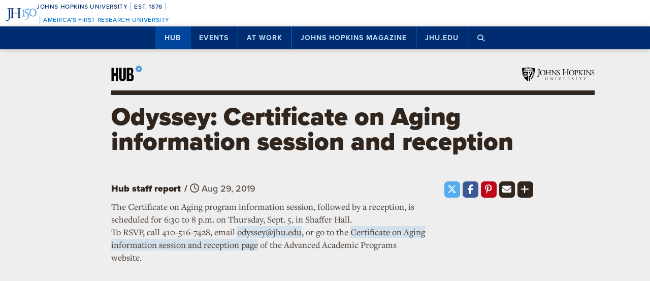

--- FILE ---
content_type: text/html; charset=utf-8
request_url: https://www.google.com/recaptcha/api2/anchor?ar=1&k=6LclNtkZAAAAANENXb4rH5E6uT1RlbUCAFvjxJYj&co=aHR0cHM6Ly9odWIuamh1LmVkdTo0NDM.&hl=en&v=9TiwnJFHeuIw_s0wSd3fiKfN&size=invisible&anchor-ms=20000&execute-ms=30000&cb=c0eh3rt5c83y
body_size: 48368
content:
<!DOCTYPE HTML><html dir="ltr" lang="en"><head><meta http-equiv="Content-Type" content="text/html; charset=UTF-8">
<meta http-equiv="X-UA-Compatible" content="IE=edge">
<title>reCAPTCHA</title>
<style type="text/css">
/* cyrillic-ext */
@font-face {
  font-family: 'Roboto';
  font-style: normal;
  font-weight: 400;
  font-stretch: 100%;
  src: url(//fonts.gstatic.com/s/roboto/v48/KFO7CnqEu92Fr1ME7kSn66aGLdTylUAMa3GUBHMdazTgWw.woff2) format('woff2');
  unicode-range: U+0460-052F, U+1C80-1C8A, U+20B4, U+2DE0-2DFF, U+A640-A69F, U+FE2E-FE2F;
}
/* cyrillic */
@font-face {
  font-family: 'Roboto';
  font-style: normal;
  font-weight: 400;
  font-stretch: 100%;
  src: url(//fonts.gstatic.com/s/roboto/v48/KFO7CnqEu92Fr1ME7kSn66aGLdTylUAMa3iUBHMdazTgWw.woff2) format('woff2');
  unicode-range: U+0301, U+0400-045F, U+0490-0491, U+04B0-04B1, U+2116;
}
/* greek-ext */
@font-face {
  font-family: 'Roboto';
  font-style: normal;
  font-weight: 400;
  font-stretch: 100%;
  src: url(//fonts.gstatic.com/s/roboto/v48/KFO7CnqEu92Fr1ME7kSn66aGLdTylUAMa3CUBHMdazTgWw.woff2) format('woff2');
  unicode-range: U+1F00-1FFF;
}
/* greek */
@font-face {
  font-family: 'Roboto';
  font-style: normal;
  font-weight: 400;
  font-stretch: 100%;
  src: url(//fonts.gstatic.com/s/roboto/v48/KFO7CnqEu92Fr1ME7kSn66aGLdTylUAMa3-UBHMdazTgWw.woff2) format('woff2');
  unicode-range: U+0370-0377, U+037A-037F, U+0384-038A, U+038C, U+038E-03A1, U+03A3-03FF;
}
/* math */
@font-face {
  font-family: 'Roboto';
  font-style: normal;
  font-weight: 400;
  font-stretch: 100%;
  src: url(//fonts.gstatic.com/s/roboto/v48/KFO7CnqEu92Fr1ME7kSn66aGLdTylUAMawCUBHMdazTgWw.woff2) format('woff2');
  unicode-range: U+0302-0303, U+0305, U+0307-0308, U+0310, U+0312, U+0315, U+031A, U+0326-0327, U+032C, U+032F-0330, U+0332-0333, U+0338, U+033A, U+0346, U+034D, U+0391-03A1, U+03A3-03A9, U+03B1-03C9, U+03D1, U+03D5-03D6, U+03F0-03F1, U+03F4-03F5, U+2016-2017, U+2034-2038, U+203C, U+2040, U+2043, U+2047, U+2050, U+2057, U+205F, U+2070-2071, U+2074-208E, U+2090-209C, U+20D0-20DC, U+20E1, U+20E5-20EF, U+2100-2112, U+2114-2115, U+2117-2121, U+2123-214F, U+2190, U+2192, U+2194-21AE, U+21B0-21E5, U+21F1-21F2, U+21F4-2211, U+2213-2214, U+2216-22FF, U+2308-230B, U+2310, U+2319, U+231C-2321, U+2336-237A, U+237C, U+2395, U+239B-23B7, U+23D0, U+23DC-23E1, U+2474-2475, U+25AF, U+25B3, U+25B7, U+25BD, U+25C1, U+25CA, U+25CC, U+25FB, U+266D-266F, U+27C0-27FF, U+2900-2AFF, U+2B0E-2B11, U+2B30-2B4C, U+2BFE, U+3030, U+FF5B, U+FF5D, U+1D400-1D7FF, U+1EE00-1EEFF;
}
/* symbols */
@font-face {
  font-family: 'Roboto';
  font-style: normal;
  font-weight: 400;
  font-stretch: 100%;
  src: url(//fonts.gstatic.com/s/roboto/v48/KFO7CnqEu92Fr1ME7kSn66aGLdTylUAMaxKUBHMdazTgWw.woff2) format('woff2');
  unicode-range: U+0001-000C, U+000E-001F, U+007F-009F, U+20DD-20E0, U+20E2-20E4, U+2150-218F, U+2190, U+2192, U+2194-2199, U+21AF, U+21E6-21F0, U+21F3, U+2218-2219, U+2299, U+22C4-22C6, U+2300-243F, U+2440-244A, U+2460-24FF, U+25A0-27BF, U+2800-28FF, U+2921-2922, U+2981, U+29BF, U+29EB, U+2B00-2BFF, U+4DC0-4DFF, U+FFF9-FFFB, U+10140-1018E, U+10190-1019C, U+101A0, U+101D0-101FD, U+102E0-102FB, U+10E60-10E7E, U+1D2C0-1D2D3, U+1D2E0-1D37F, U+1F000-1F0FF, U+1F100-1F1AD, U+1F1E6-1F1FF, U+1F30D-1F30F, U+1F315, U+1F31C, U+1F31E, U+1F320-1F32C, U+1F336, U+1F378, U+1F37D, U+1F382, U+1F393-1F39F, U+1F3A7-1F3A8, U+1F3AC-1F3AF, U+1F3C2, U+1F3C4-1F3C6, U+1F3CA-1F3CE, U+1F3D4-1F3E0, U+1F3ED, U+1F3F1-1F3F3, U+1F3F5-1F3F7, U+1F408, U+1F415, U+1F41F, U+1F426, U+1F43F, U+1F441-1F442, U+1F444, U+1F446-1F449, U+1F44C-1F44E, U+1F453, U+1F46A, U+1F47D, U+1F4A3, U+1F4B0, U+1F4B3, U+1F4B9, U+1F4BB, U+1F4BF, U+1F4C8-1F4CB, U+1F4D6, U+1F4DA, U+1F4DF, U+1F4E3-1F4E6, U+1F4EA-1F4ED, U+1F4F7, U+1F4F9-1F4FB, U+1F4FD-1F4FE, U+1F503, U+1F507-1F50B, U+1F50D, U+1F512-1F513, U+1F53E-1F54A, U+1F54F-1F5FA, U+1F610, U+1F650-1F67F, U+1F687, U+1F68D, U+1F691, U+1F694, U+1F698, U+1F6AD, U+1F6B2, U+1F6B9-1F6BA, U+1F6BC, U+1F6C6-1F6CF, U+1F6D3-1F6D7, U+1F6E0-1F6EA, U+1F6F0-1F6F3, U+1F6F7-1F6FC, U+1F700-1F7FF, U+1F800-1F80B, U+1F810-1F847, U+1F850-1F859, U+1F860-1F887, U+1F890-1F8AD, U+1F8B0-1F8BB, U+1F8C0-1F8C1, U+1F900-1F90B, U+1F93B, U+1F946, U+1F984, U+1F996, U+1F9E9, U+1FA00-1FA6F, U+1FA70-1FA7C, U+1FA80-1FA89, U+1FA8F-1FAC6, U+1FACE-1FADC, U+1FADF-1FAE9, U+1FAF0-1FAF8, U+1FB00-1FBFF;
}
/* vietnamese */
@font-face {
  font-family: 'Roboto';
  font-style: normal;
  font-weight: 400;
  font-stretch: 100%;
  src: url(//fonts.gstatic.com/s/roboto/v48/KFO7CnqEu92Fr1ME7kSn66aGLdTylUAMa3OUBHMdazTgWw.woff2) format('woff2');
  unicode-range: U+0102-0103, U+0110-0111, U+0128-0129, U+0168-0169, U+01A0-01A1, U+01AF-01B0, U+0300-0301, U+0303-0304, U+0308-0309, U+0323, U+0329, U+1EA0-1EF9, U+20AB;
}
/* latin-ext */
@font-face {
  font-family: 'Roboto';
  font-style: normal;
  font-weight: 400;
  font-stretch: 100%;
  src: url(//fonts.gstatic.com/s/roboto/v48/KFO7CnqEu92Fr1ME7kSn66aGLdTylUAMa3KUBHMdazTgWw.woff2) format('woff2');
  unicode-range: U+0100-02BA, U+02BD-02C5, U+02C7-02CC, U+02CE-02D7, U+02DD-02FF, U+0304, U+0308, U+0329, U+1D00-1DBF, U+1E00-1E9F, U+1EF2-1EFF, U+2020, U+20A0-20AB, U+20AD-20C0, U+2113, U+2C60-2C7F, U+A720-A7FF;
}
/* latin */
@font-face {
  font-family: 'Roboto';
  font-style: normal;
  font-weight: 400;
  font-stretch: 100%;
  src: url(//fonts.gstatic.com/s/roboto/v48/KFO7CnqEu92Fr1ME7kSn66aGLdTylUAMa3yUBHMdazQ.woff2) format('woff2');
  unicode-range: U+0000-00FF, U+0131, U+0152-0153, U+02BB-02BC, U+02C6, U+02DA, U+02DC, U+0304, U+0308, U+0329, U+2000-206F, U+20AC, U+2122, U+2191, U+2193, U+2212, U+2215, U+FEFF, U+FFFD;
}
/* cyrillic-ext */
@font-face {
  font-family: 'Roboto';
  font-style: normal;
  font-weight: 500;
  font-stretch: 100%;
  src: url(//fonts.gstatic.com/s/roboto/v48/KFO7CnqEu92Fr1ME7kSn66aGLdTylUAMa3GUBHMdazTgWw.woff2) format('woff2');
  unicode-range: U+0460-052F, U+1C80-1C8A, U+20B4, U+2DE0-2DFF, U+A640-A69F, U+FE2E-FE2F;
}
/* cyrillic */
@font-face {
  font-family: 'Roboto';
  font-style: normal;
  font-weight: 500;
  font-stretch: 100%;
  src: url(//fonts.gstatic.com/s/roboto/v48/KFO7CnqEu92Fr1ME7kSn66aGLdTylUAMa3iUBHMdazTgWw.woff2) format('woff2');
  unicode-range: U+0301, U+0400-045F, U+0490-0491, U+04B0-04B1, U+2116;
}
/* greek-ext */
@font-face {
  font-family: 'Roboto';
  font-style: normal;
  font-weight: 500;
  font-stretch: 100%;
  src: url(//fonts.gstatic.com/s/roboto/v48/KFO7CnqEu92Fr1ME7kSn66aGLdTylUAMa3CUBHMdazTgWw.woff2) format('woff2');
  unicode-range: U+1F00-1FFF;
}
/* greek */
@font-face {
  font-family: 'Roboto';
  font-style: normal;
  font-weight: 500;
  font-stretch: 100%;
  src: url(//fonts.gstatic.com/s/roboto/v48/KFO7CnqEu92Fr1ME7kSn66aGLdTylUAMa3-UBHMdazTgWw.woff2) format('woff2');
  unicode-range: U+0370-0377, U+037A-037F, U+0384-038A, U+038C, U+038E-03A1, U+03A3-03FF;
}
/* math */
@font-face {
  font-family: 'Roboto';
  font-style: normal;
  font-weight: 500;
  font-stretch: 100%;
  src: url(//fonts.gstatic.com/s/roboto/v48/KFO7CnqEu92Fr1ME7kSn66aGLdTylUAMawCUBHMdazTgWw.woff2) format('woff2');
  unicode-range: U+0302-0303, U+0305, U+0307-0308, U+0310, U+0312, U+0315, U+031A, U+0326-0327, U+032C, U+032F-0330, U+0332-0333, U+0338, U+033A, U+0346, U+034D, U+0391-03A1, U+03A3-03A9, U+03B1-03C9, U+03D1, U+03D5-03D6, U+03F0-03F1, U+03F4-03F5, U+2016-2017, U+2034-2038, U+203C, U+2040, U+2043, U+2047, U+2050, U+2057, U+205F, U+2070-2071, U+2074-208E, U+2090-209C, U+20D0-20DC, U+20E1, U+20E5-20EF, U+2100-2112, U+2114-2115, U+2117-2121, U+2123-214F, U+2190, U+2192, U+2194-21AE, U+21B0-21E5, U+21F1-21F2, U+21F4-2211, U+2213-2214, U+2216-22FF, U+2308-230B, U+2310, U+2319, U+231C-2321, U+2336-237A, U+237C, U+2395, U+239B-23B7, U+23D0, U+23DC-23E1, U+2474-2475, U+25AF, U+25B3, U+25B7, U+25BD, U+25C1, U+25CA, U+25CC, U+25FB, U+266D-266F, U+27C0-27FF, U+2900-2AFF, U+2B0E-2B11, U+2B30-2B4C, U+2BFE, U+3030, U+FF5B, U+FF5D, U+1D400-1D7FF, U+1EE00-1EEFF;
}
/* symbols */
@font-face {
  font-family: 'Roboto';
  font-style: normal;
  font-weight: 500;
  font-stretch: 100%;
  src: url(//fonts.gstatic.com/s/roboto/v48/KFO7CnqEu92Fr1ME7kSn66aGLdTylUAMaxKUBHMdazTgWw.woff2) format('woff2');
  unicode-range: U+0001-000C, U+000E-001F, U+007F-009F, U+20DD-20E0, U+20E2-20E4, U+2150-218F, U+2190, U+2192, U+2194-2199, U+21AF, U+21E6-21F0, U+21F3, U+2218-2219, U+2299, U+22C4-22C6, U+2300-243F, U+2440-244A, U+2460-24FF, U+25A0-27BF, U+2800-28FF, U+2921-2922, U+2981, U+29BF, U+29EB, U+2B00-2BFF, U+4DC0-4DFF, U+FFF9-FFFB, U+10140-1018E, U+10190-1019C, U+101A0, U+101D0-101FD, U+102E0-102FB, U+10E60-10E7E, U+1D2C0-1D2D3, U+1D2E0-1D37F, U+1F000-1F0FF, U+1F100-1F1AD, U+1F1E6-1F1FF, U+1F30D-1F30F, U+1F315, U+1F31C, U+1F31E, U+1F320-1F32C, U+1F336, U+1F378, U+1F37D, U+1F382, U+1F393-1F39F, U+1F3A7-1F3A8, U+1F3AC-1F3AF, U+1F3C2, U+1F3C4-1F3C6, U+1F3CA-1F3CE, U+1F3D4-1F3E0, U+1F3ED, U+1F3F1-1F3F3, U+1F3F5-1F3F7, U+1F408, U+1F415, U+1F41F, U+1F426, U+1F43F, U+1F441-1F442, U+1F444, U+1F446-1F449, U+1F44C-1F44E, U+1F453, U+1F46A, U+1F47D, U+1F4A3, U+1F4B0, U+1F4B3, U+1F4B9, U+1F4BB, U+1F4BF, U+1F4C8-1F4CB, U+1F4D6, U+1F4DA, U+1F4DF, U+1F4E3-1F4E6, U+1F4EA-1F4ED, U+1F4F7, U+1F4F9-1F4FB, U+1F4FD-1F4FE, U+1F503, U+1F507-1F50B, U+1F50D, U+1F512-1F513, U+1F53E-1F54A, U+1F54F-1F5FA, U+1F610, U+1F650-1F67F, U+1F687, U+1F68D, U+1F691, U+1F694, U+1F698, U+1F6AD, U+1F6B2, U+1F6B9-1F6BA, U+1F6BC, U+1F6C6-1F6CF, U+1F6D3-1F6D7, U+1F6E0-1F6EA, U+1F6F0-1F6F3, U+1F6F7-1F6FC, U+1F700-1F7FF, U+1F800-1F80B, U+1F810-1F847, U+1F850-1F859, U+1F860-1F887, U+1F890-1F8AD, U+1F8B0-1F8BB, U+1F8C0-1F8C1, U+1F900-1F90B, U+1F93B, U+1F946, U+1F984, U+1F996, U+1F9E9, U+1FA00-1FA6F, U+1FA70-1FA7C, U+1FA80-1FA89, U+1FA8F-1FAC6, U+1FACE-1FADC, U+1FADF-1FAE9, U+1FAF0-1FAF8, U+1FB00-1FBFF;
}
/* vietnamese */
@font-face {
  font-family: 'Roboto';
  font-style: normal;
  font-weight: 500;
  font-stretch: 100%;
  src: url(//fonts.gstatic.com/s/roboto/v48/KFO7CnqEu92Fr1ME7kSn66aGLdTylUAMa3OUBHMdazTgWw.woff2) format('woff2');
  unicode-range: U+0102-0103, U+0110-0111, U+0128-0129, U+0168-0169, U+01A0-01A1, U+01AF-01B0, U+0300-0301, U+0303-0304, U+0308-0309, U+0323, U+0329, U+1EA0-1EF9, U+20AB;
}
/* latin-ext */
@font-face {
  font-family: 'Roboto';
  font-style: normal;
  font-weight: 500;
  font-stretch: 100%;
  src: url(//fonts.gstatic.com/s/roboto/v48/KFO7CnqEu92Fr1ME7kSn66aGLdTylUAMa3KUBHMdazTgWw.woff2) format('woff2');
  unicode-range: U+0100-02BA, U+02BD-02C5, U+02C7-02CC, U+02CE-02D7, U+02DD-02FF, U+0304, U+0308, U+0329, U+1D00-1DBF, U+1E00-1E9F, U+1EF2-1EFF, U+2020, U+20A0-20AB, U+20AD-20C0, U+2113, U+2C60-2C7F, U+A720-A7FF;
}
/* latin */
@font-face {
  font-family: 'Roboto';
  font-style: normal;
  font-weight: 500;
  font-stretch: 100%;
  src: url(//fonts.gstatic.com/s/roboto/v48/KFO7CnqEu92Fr1ME7kSn66aGLdTylUAMa3yUBHMdazQ.woff2) format('woff2');
  unicode-range: U+0000-00FF, U+0131, U+0152-0153, U+02BB-02BC, U+02C6, U+02DA, U+02DC, U+0304, U+0308, U+0329, U+2000-206F, U+20AC, U+2122, U+2191, U+2193, U+2212, U+2215, U+FEFF, U+FFFD;
}
/* cyrillic-ext */
@font-face {
  font-family: 'Roboto';
  font-style: normal;
  font-weight: 900;
  font-stretch: 100%;
  src: url(//fonts.gstatic.com/s/roboto/v48/KFO7CnqEu92Fr1ME7kSn66aGLdTylUAMa3GUBHMdazTgWw.woff2) format('woff2');
  unicode-range: U+0460-052F, U+1C80-1C8A, U+20B4, U+2DE0-2DFF, U+A640-A69F, U+FE2E-FE2F;
}
/* cyrillic */
@font-face {
  font-family: 'Roboto';
  font-style: normal;
  font-weight: 900;
  font-stretch: 100%;
  src: url(//fonts.gstatic.com/s/roboto/v48/KFO7CnqEu92Fr1ME7kSn66aGLdTylUAMa3iUBHMdazTgWw.woff2) format('woff2');
  unicode-range: U+0301, U+0400-045F, U+0490-0491, U+04B0-04B1, U+2116;
}
/* greek-ext */
@font-face {
  font-family: 'Roboto';
  font-style: normal;
  font-weight: 900;
  font-stretch: 100%;
  src: url(//fonts.gstatic.com/s/roboto/v48/KFO7CnqEu92Fr1ME7kSn66aGLdTylUAMa3CUBHMdazTgWw.woff2) format('woff2');
  unicode-range: U+1F00-1FFF;
}
/* greek */
@font-face {
  font-family: 'Roboto';
  font-style: normal;
  font-weight: 900;
  font-stretch: 100%;
  src: url(//fonts.gstatic.com/s/roboto/v48/KFO7CnqEu92Fr1ME7kSn66aGLdTylUAMa3-UBHMdazTgWw.woff2) format('woff2');
  unicode-range: U+0370-0377, U+037A-037F, U+0384-038A, U+038C, U+038E-03A1, U+03A3-03FF;
}
/* math */
@font-face {
  font-family: 'Roboto';
  font-style: normal;
  font-weight: 900;
  font-stretch: 100%;
  src: url(//fonts.gstatic.com/s/roboto/v48/KFO7CnqEu92Fr1ME7kSn66aGLdTylUAMawCUBHMdazTgWw.woff2) format('woff2');
  unicode-range: U+0302-0303, U+0305, U+0307-0308, U+0310, U+0312, U+0315, U+031A, U+0326-0327, U+032C, U+032F-0330, U+0332-0333, U+0338, U+033A, U+0346, U+034D, U+0391-03A1, U+03A3-03A9, U+03B1-03C9, U+03D1, U+03D5-03D6, U+03F0-03F1, U+03F4-03F5, U+2016-2017, U+2034-2038, U+203C, U+2040, U+2043, U+2047, U+2050, U+2057, U+205F, U+2070-2071, U+2074-208E, U+2090-209C, U+20D0-20DC, U+20E1, U+20E5-20EF, U+2100-2112, U+2114-2115, U+2117-2121, U+2123-214F, U+2190, U+2192, U+2194-21AE, U+21B0-21E5, U+21F1-21F2, U+21F4-2211, U+2213-2214, U+2216-22FF, U+2308-230B, U+2310, U+2319, U+231C-2321, U+2336-237A, U+237C, U+2395, U+239B-23B7, U+23D0, U+23DC-23E1, U+2474-2475, U+25AF, U+25B3, U+25B7, U+25BD, U+25C1, U+25CA, U+25CC, U+25FB, U+266D-266F, U+27C0-27FF, U+2900-2AFF, U+2B0E-2B11, U+2B30-2B4C, U+2BFE, U+3030, U+FF5B, U+FF5D, U+1D400-1D7FF, U+1EE00-1EEFF;
}
/* symbols */
@font-face {
  font-family: 'Roboto';
  font-style: normal;
  font-weight: 900;
  font-stretch: 100%;
  src: url(//fonts.gstatic.com/s/roboto/v48/KFO7CnqEu92Fr1ME7kSn66aGLdTylUAMaxKUBHMdazTgWw.woff2) format('woff2');
  unicode-range: U+0001-000C, U+000E-001F, U+007F-009F, U+20DD-20E0, U+20E2-20E4, U+2150-218F, U+2190, U+2192, U+2194-2199, U+21AF, U+21E6-21F0, U+21F3, U+2218-2219, U+2299, U+22C4-22C6, U+2300-243F, U+2440-244A, U+2460-24FF, U+25A0-27BF, U+2800-28FF, U+2921-2922, U+2981, U+29BF, U+29EB, U+2B00-2BFF, U+4DC0-4DFF, U+FFF9-FFFB, U+10140-1018E, U+10190-1019C, U+101A0, U+101D0-101FD, U+102E0-102FB, U+10E60-10E7E, U+1D2C0-1D2D3, U+1D2E0-1D37F, U+1F000-1F0FF, U+1F100-1F1AD, U+1F1E6-1F1FF, U+1F30D-1F30F, U+1F315, U+1F31C, U+1F31E, U+1F320-1F32C, U+1F336, U+1F378, U+1F37D, U+1F382, U+1F393-1F39F, U+1F3A7-1F3A8, U+1F3AC-1F3AF, U+1F3C2, U+1F3C4-1F3C6, U+1F3CA-1F3CE, U+1F3D4-1F3E0, U+1F3ED, U+1F3F1-1F3F3, U+1F3F5-1F3F7, U+1F408, U+1F415, U+1F41F, U+1F426, U+1F43F, U+1F441-1F442, U+1F444, U+1F446-1F449, U+1F44C-1F44E, U+1F453, U+1F46A, U+1F47D, U+1F4A3, U+1F4B0, U+1F4B3, U+1F4B9, U+1F4BB, U+1F4BF, U+1F4C8-1F4CB, U+1F4D6, U+1F4DA, U+1F4DF, U+1F4E3-1F4E6, U+1F4EA-1F4ED, U+1F4F7, U+1F4F9-1F4FB, U+1F4FD-1F4FE, U+1F503, U+1F507-1F50B, U+1F50D, U+1F512-1F513, U+1F53E-1F54A, U+1F54F-1F5FA, U+1F610, U+1F650-1F67F, U+1F687, U+1F68D, U+1F691, U+1F694, U+1F698, U+1F6AD, U+1F6B2, U+1F6B9-1F6BA, U+1F6BC, U+1F6C6-1F6CF, U+1F6D3-1F6D7, U+1F6E0-1F6EA, U+1F6F0-1F6F3, U+1F6F7-1F6FC, U+1F700-1F7FF, U+1F800-1F80B, U+1F810-1F847, U+1F850-1F859, U+1F860-1F887, U+1F890-1F8AD, U+1F8B0-1F8BB, U+1F8C0-1F8C1, U+1F900-1F90B, U+1F93B, U+1F946, U+1F984, U+1F996, U+1F9E9, U+1FA00-1FA6F, U+1FA70-1FA7C, U+1FA80-1FA89, U+1FA8F-1FAC6, U+1FACE-1FADC, U+1FADF-1FAE9, U+1FAF0-1FAF8, U+1FB00-1FBFF;
}
/* vietnamese */
@font-face {
  font-family: 'Roboto';
  font-style: normal;
  font-weight: 900;
  font-stretch: 100%;
  src: url(//fonts.gstatic.com/s/roboto/v48/KFO7CnqEu92Fr1ME7kSn66aGLdTylUAMa3OUBHMdazTgWw.woff2) format('woff2');
  unicode-range: U+0102-0103, U+0110-0111, U+0128-0129, U+0168-0169, U+01A0-01A1, U+01AF-01B0, U+0300-0301, U+0303-0304, U+0308-0309, U+0323, U+0329, U+1EA0-1EF9, U+20AB;
}
/* latin-ext */
@font-face {
  font-family: 'Roboto';
  font-style: normal;
  font-weight: 900;
  font-stretch: 100%;
  src: url(//fonts.gstatic.com/s/roboto/v48/KFO7CnqEu92Fr1ME7kSn66aGLdTylUAMa3KUBHMdazTgWw.woff2) format('woff2');
  unicode-range: U+0100-02BA, U+02BD-02C5, U+02C7-02CC, U+02CE-02D7, U+02DD-02FF, U+0304, U+0308, U+0329, U+1D00-1DBF, U+1E00-1E9F, U+1EF2-1EFF, U+2020, U+20A0-20AB, U+20AD-20C0, U+2113, U+2C60-2C7F, U+A720-A7FF;
}
/* latin */
@font-face {
  font-family: 'Roboto';
  font-style: normal;
  font-weight: 900;
  font-stretch: 100%;
  src: url(//fonts.gstatic.com/s/roboto/v48/KFO7CnqEu92Fr1ME7kSn66aGLdTylUAMa3yUBHMdazQ.woff2) format('woff2');
  unicode-range: U+0000-00FF, U+0131, U+0152-0153, U+02BB-02BC, U+02C6, U+02DA, U+02DC, U+0304, U+0308, U+0329, U+2000-206F, U+20AC, U+2122, U+2191, U+2193, U+2212, U+2215, U+FEFF, U+FFFD;
}

</style>
<link rel="stylesheet" type="text/css" href="https://www.gstatic.com/recaptcha/releases/9TiwnJFHeuIw_s0wSd3fiKfN/styles__ltr.css">
<script nonce="LOResn7PJEMp0vVPc-FmnA" type="text/javascript">window['__recaptcha_api'] = 'https://www.google.com/recaptcha/api2/';</script>
<script type="text/javascript" src="https://www.gstatic.com/recaptcha/releases/9TiwnJFHeuIw_s0wSd3fiKfN/recaptcha__en.js" nonce="LOResn7PJEMp0vVPc-FmnA">
      
    </script></head>
<body><div id="rc-anchor-alert" class="rc-anchor-alert"></div>
<input type="hidden" id="recaptcha-token" value="[base64]">
<script type="text/javascript" nonce="LOResn7PJEMp0vVPc-FmnA">
      recaptcha.anchor.Main.init("[\x22ainput\x22,[\x22bgdata\x22,\x22\x22,\[base64]/[base64]/[base64]/KE4oMTI0LHYsdi5HKSxMWihsLHYpKTpOKDEyNCx2LGwpLFYpLHYpLFQpKSxGKDE3MSx2KX0scjc9ZnVuY3Rpb24obCl7cmV0dXJuIGx9LEM9ZnVuY3Rpb24obCxWLHYpe04odixsLFYpLFZbYWtdPTI3OTZ9LG49ZnVuY3Rpb24obCxWKXtWLlg9KChWLlg/[base64]/[base64]/[base64]/[base64]/[base64]/[base64]/[base64]/[base64]/[base64]/[base64]/[base64]\\u003d\x22,\[base64]\\u003d\\u003d\x22,\x22ccOuC8KXckPDhCFIB8O0wpHCgxQtw4DDjcOEaMK4a8KoAX9gw5dsw61/w7MbLgk/ZUDChzrCjMOkMgcFw5zCvcOUwrDClChUw5A5wqrDlAzDnzYOwpnCrMO4IsO5NMKQw5p0B8K/[base64]/ClcORCMO/w7tAw6QOHcKjw5hJAMK3wozDmErCjcKaw6zCjBE6BcKrwphABQzDgMKdPVLDmsOdFWFvfxzDoU3CvHV6w6QLTcKXT8OPw5/CvcKyD2vDkMOZwoPDuMKsw4d+w7dxcsKbwpnCmsKDw4jDomDCp8KNFThrQULDtsO9wrIfByQYwofDgFt4TMKEw7Mef8KAXEfCnRvCl2jDul8IBwHDocO2wrB0F8OiHBPCocKiHVR6wo7DtsK2wq/DnG/Djl5Mw48XT8KjNMOGdycewovChx3DiMOiOHzDplZ3wrXDssKRwrQWKsOpd0bCmcKSbXDCvlVqR8OuH8KnwpLDl8KjYMKePsOwHWR6wrbChMKKwpPDh8K6PyjDrMOow4x8AMKvw6bDpsKVw5pIGjjCpsKKAi4vSQXDosORw47ChsKIQFYiS8OhBcOFwpcrwp0RQm/[base64]/DsD/DvcKvwoFXNAXDiDdvwpFQEsO4w7sIwohnLULDvcOLEsO/wp93fTsSw4jCtsOHIyTCgsO0w4zDqUjDqMKeBmEZwopyw5kSSMOKwrJVb0/CnRZ2w6cfS8OGa2rCsx3CuinCgWB+HMK+PsK3b8OlH8OgdcORw7A3OXt+ESLCq8OVdirDsMKtw5nDoB3CpcOOw79wYhPDsmDCtmtgwoEHasKUTcORwoV6X3E1UsOCwrJ+PMK+UCfDnynDhyE4AQs+esK0wp5uZ8K9wrdjwqtlw5/CuE15wqN7RhPDrMO/bsOeMTrDoR9EPFbDu2DClsO8X8OuCyYEel/DpcOrwrTDhT/ClxshwrrCsx3CksKNw6bDucOYCMOSw4zDqMK6QgY0IcK9w7/DuV18w5bDiF3Do8K0AEDDpWJdSW87w7/Cq1vCvcKTwoDDmmhxwpEpw5pIw7AXWnrDozbDqcKTw4fDmMKBZcKqaU5eTA7DmcKdOx/DiUQOwqbChVhgw5AbPVxKcCVIwo7CpcKzPgZ9wq7Cn0tyw6Y3wqjCpsOlVwfDvcKSw4DCqEDDnSdrw7/CiMOCBMKmwq/Cv8O/w7x5wqx2B8OJN8KwP8KawqfDgcKGw7HDq2PCiRXCq8OWYMK0w5TCmMObbsOewokNexbCpTjDv215wpnCnydxwpfDocOlC8O6QcOhDj3DpWDCmMOJBcOVwqV1wonCmMKMwr7DtCMALMO6X3fCqUzCvWbDmXTDunkNwrgdJsOrwozCmcK+wpJxUH/[base64]/DhcKbKxHCrMOKdsKJwo1SworDt8OswpXCmMKYegLCtG/[base64]/DrmVdM2cYSMKqQxQZBnjCkcKKY38IXMOaCcOlwqEgw4VBS8KeRXAvw7XCgsKuKTPDssKVLsKQw6NQwrwQXyNBwpDCtxXDvBMww7hCw6MLK8O3w4ZVQirDjsKjRw8Bw5zDrsOYwo7DtMOmw7fDslHDv0/DowrCuzfDv8KoRDPCtXkfXsOsw694w67Ci2fDncOsaXjCphzDvMKta8KuI8Kdwr/DiAZ7w5ZlwpcgD8O3wp9dwrzCojbDnsKbOVTCmj91T8OwGlLDkioVPHtrbsKfwpPCjMOKw7NwCFnCtMKVYRRiw4g0EnHDqnbCpsKxTsKXU8OHesKQw4/[base64]/Dli45HMONwrJ5wp7CpcOWwr3CsUY7BsOxfsONclRfVsOPw644wojCqRptwpwYwqV+wrLCqzZGIThWE8Khwo7DnQzCl8KnwqbCnB/Co1XDlGU3wpXDtRJwwpHDrhcrQcOyB04AKsKXBcKTGAjCocKTDMOqwqnDlMOYGUtSwox4Ugxsw5JHw7/DjcOuwofDjQjDisK6w6pxY8OTZX3CrsOxcUFHwrDCvnLChMK3fMKFUlovZRPDvsOXw6XDuGnCui/[base64]/DtsK4a8Orw5QsJMORw4vCnABpOEE/woURZlDDk3RYw5zChcO/wpgvwqHCj8KRwrLCt8KbC2HCimvCkyTDhsKgw7x/ZsKFBsKYwqplDgHCpnHChFptw6NQASjCs8Kcw6rDjTEGABhjwqRzwqB6wqdvOzHDt2fDu1c1w7J5w6B/w7R/w4zDmVnDt8KEwobDl8KmXRU6wovDvA3DhMKOwrnCkQnCok8LVGZAw5LDlhDDrlhVLcO8dsOuw6orMsOUw6fCq8K5HMO5cwlyGlggZ8KEdsOKwpl4NHPCsMO0wrwJVx4Gw5wOTBLCqEPCjXA3w6nDtMKFNAXCtiYje8OfPMOfw7HDvycSwphBw6PCtztpU8ONwp/CssKIwpnDnsKXw6wiAsKsw5gowonDpEd+XXkdBsKiwp/Dt8KMwqvDg8OBKV8iZXFnMcKAwpllw5NTwqjDksO+w7TCiBJWw7JpwpbDisO/w5fCrMODIlcVw5MSMzQ7wqzCsTZPwpNawq/DqcKuwqJvE2tnTsO9wrJwwrYsFBFNQsKHw6hMPA4NdhjChTHDngYAwo/CoUXDosOfKGZpacOuwqvDgjnChgU8OTfDjMOpw4wJwrxJZsKJw5jDlcKPwpHDq8Ofw6/[base64]/DpXzCoTfDmcKQeMK6wqbDp3MWDUTDgmI/AsOKbsORd2AmHlfCok0CXVvCoT8qw6JYw5DCjMO0ZsKuwobChcOtw4nCpGBIcMO1TmPCgTgRw6DCnMKQSHUlXMKnwrdgw6YkMXfCnMKeYMK6b2bCml/[base64]/CsgBdAMKvTMO3GcKlwo4iAUHCv8O4YcKdw53Du8ObwqRpBwh2woPCtsORJsK+wqkzOgTCpQLDnsOCBsOUW0QSw4/[base64]/DkAzDhcKIWE3DkVQrMEhKAXw/w4AWw7DCjmPDo8OJwofCvxUhw7/Crl0nw5vCnCcDMx7CukLDmMK8w7cOw6DCqcOBw5/[base64]/DjxbCv8KKXsKsMsO7wqVMK8KmwpNbN8Kww7Uod8OhwpFoOywmeWDCtMOXKzDCsjbDt1DDkCnDrmpMdMKSWiJOw4jDr8KxwpJCw6xLOMOEcwvDgxvCksKow5ZtYF3DkcKfwr0/bcOXwqjDqcKhS8OuworCgys4wpXDjRt6IsOowp/CoMOUIsOIEcOSw48geMKDw4NbScOHwr7DrRnCvcKde1zDosKfZsOSCcOjw5HDusO0TCPDhMOLwpDCpcO6SMK6w6/DhcOvw4ozwrgtFTM4w4leDHUwWhnDrFTDrsOSRMK5UsOWw48VLsOrOsKdw4cEwonDicKgw6vDjTXDsMO4esKBTh0VbzPDhcOqJ8KXw4bDh8Ogw5VUw7jDqU0JAmfDhg0cGAdSBmw3w4gVK8OowplQBl7CgD/DlcKewo1ywoRufMKna1TDoSdwccK8WDlWw7LCi8O/acKye1hfw7lUIm7Cr8OjZQPDhRJwwq7DosKvw4k9wpnDoMKXXMKoTF/CvDXCkcOLw6nClm8WwoHDsMOlwozDkxAEwp1Nw58BT8KlGcKEwp/[base64]/DnGXDiMK5w7EfwqwqPGQrwphDF8OMwr4gJSbCnR/Cgjckw4dww5RVPkrCoRjDj8KQwp46FMOawrfCisOocDsFw75gb0M/w5cRGMKLw796w55dwrM1ZMK3JMK3wrVEUTxCAXnCqgxxLmzDhsKzDMK+OcKTKsKYQUAew4ABWH/[base64]/CmnF4wptWfMOJSAnCnTLCtTR6ClNOwptHwobCjU9iw5lzwr4iBg7CrsOXQcOFw4rCixMkPl0xGTfDmcKNw6/CksKswrdSOcKkMjNjwpnCkQlYw7HCssKHTB7Cp8KRw4gtfW7CgUUIw64sw4PDhVx0f8KqPQY1w6oaBcKEwrRYwoBDWMOtSMO2w7F/NArDp0XCqMKLKcKkFcKNLsKQw6jCjsKvw4A9w57Ds1lXw7PDlibCmDAQwrNKa8OIGTnCn8OtwpLDg8OXZsKfdMK7FE8Sw5JmwqgrI8OJw4/DrW3DrAB7PMKVPMKfwpLCsMKiwqbCqsOnwoHCmsKFesOWElAzNcKYB2vCjcOmwrMPQRYsCDHDqsOuw4bDgRVow7Vlw4pTehDCg8Otwo/[base64]/CicOFwqHCpRF3w5rDgMOcOjg3wrvCgR1UVGpww6XCkFVKF2nCigbDgm3Cg8O7wozDi2/CsEvDkMKeB1BQwqDDo8K8woTDmMOPJsK0woMZai/Dvi8Uw57Cskh1Y8OMfcK7Z17Dp8O7EMKgDcKFwoYfw7PCp1rDscKLacKaPsK4woQec8Ogw5QNw4XDh8OEKzAVfcKjwoplQsKmK2nCuMORw6tbOMOewprCiSTCq1phwrcHw7RhacKXbMOWDQrDggNKXMKKwqzDvMKdw4fDlcKCw5XDoSrCv2XCgsKww6/CscKHwqDCgxDChsK5GcKZNSXDscOow7DDgcOPw4fDnMOAwrsQMMKawrMiEDggwqpywqpYV8KMwrPDm3nCjcKTw5bCmcO1LX9Dw5BBwqPCtsOwwoE/[base64]/[base64]/w5zCmEAwIsKkw7kcwq5Fw4TDjsKLwoE9SMKHSMOlwpjDqR/DiXDDjVIjdikhRGrDgcKyQ8ORCUoTEWTCmgVHIhsTw6I/d3fDqTEeOB/[base64]/DnHBmw6HDsMOiBFrDr2fCp8KXAWMsw5HCr8OxwqUrwo/DhsKJwqxgwqvDjcKqdHFxVy5oJsKrw5nDoUYiw5oKQGfCs8OTOcO2T8OcAgFlwpfCigQFwoTDkijCqcOvw7krQMORwqNfQ8KEbMKNw6NYw5rDgMKtUA7CrsKvw7XDk8OQwpjCucKKUxsgw7kKel7DnMKWwonCjcODw4nDmcO2wqjCvQ/DvEdRwqrDo8O/QVRnKi7DiD5uwr3DgMKPwovDl1DCvcKuw4hww43CjMK0w7NJZ8Ofwp3CpDLCjyjDo3JBWjHCgVY7dQgmwoJnd8OidDEEYiHCjsOaw41dw4dCw7DDhSnDiDfDisKkw6fCuMKnwp50UsOUesKuGxc9T8Olw6PCl2RRKw/CisKCVl7CsMOQwocFw7DCkz/CsV3Ch1bCr3fCmsOxccK6X8OlEcOiCcO1JSoPwpwvw5BSRcOmfsOyCnwJwqzCh8KkwqXDhDliw6gvw6zDpMOrw6gGQcKpw7fDoRDDjl/DsMK/wrZ2ZsONw7sRw77DlcOHw47CnlvDoSVYFcKDwrhFaMObJMKJEGhJGV0gw4jDs8KpX2stVsOnwoYuw5c4wpBIHy8PZgMLA8Kgc8OTwpLDsMKFwpPCuU/[base64]/Dn8OWwpwnwo/[base64]/CgRvCmcKsw6x/w5XDvgzDkcOvVcOhEsOMNFB6aGwjw6NqM1LCtMOpSl48w5fCskpAWcOATkzDiDDDk2c0AcOUPCvDhMODwpbChikOwrDDhxZYZMONJ1l/AwDCmsKWw6UWYXbCj8OUw6nCgcO4w4gxwoXCvcO6w7vDkn3DjsKqw7DDgWvCtsK2w6/DpsOFHUDDtsK9FMOHwpYxdcKsDsOrDsKNGWgtwqshc8O8EGLDozLDnFvCrcOIYR/CoG/CrMOYwqPDhEPCpcOJwq4Lc1o6wrRrw6coworCl8KxCcKjecKXH07CvMKkE8KFEANWw5bCosK1wojCusKAw4bDhcKtw7RPwo/CssKVTcOsMMOrw6tMwrcVwpUnF1jDicOJbsO3w6U0w7tgwrEaLzdkw7VDw6B6AsKOHQR2w6vDhcOpw7TCosKzYSrCvSPDiD7CgEXCtcObZcKCCTXCiMOcWsKPwq1eKCzCnnnCvS/[base64]/wpvCgMOhaMKNw6gGPgZfHQVnM8KBB8K0w5kYwq8/wqxIV8OyZghIIRMjw7HCrB7DicOmLi8IR2YXw5XChU1cfB5PKnnDlFfCjB4yUXE3woLCn37CmDR/[base64]/CnERmflTDhMKmA2piwp7DnMKEw6xIw6bDlsKTwrXCgVBpCUBNwq02woHDnhYqw5Rjw7oiw5bCksOvcsK9WsOfwr7CjMKGwp7Cj3ROw6bCrsOoBAoaGsOYFWXDi2rCkADChMORS8Khwp3CnsO6T0vDv8K/w7kICcKuw6DDsXLCj8KsE1bDm3rCkQPDh3zDkMOZw5ZDw6nCv2nCqFoYwrw5w7N+EMKqXcOow4trwoZQwrPCml3Dq0okw6TDoXjCtW/DlCkkwpbDrMK0w5JWSA/DmT/CpMOmw7wCw4/Ds8KxwrbCn1rCi8OSwrrDsMONw68KLjzCg3DCoi4XEl7DjH4mw54gw4HDmVnCvRTDrsKrwqjCpn8iw4/Do8OtwpM/RsKuw69OARPDvFF5HMKgw6ABwqLCtcOBwrjCucOYBHXCmMKlwoXCtz3DnsKNAMKWw4jCuMKIwrLCqTAnZsK2fk4vw7lnwrFrwq8bw7RdwqnDmUEMOMKmwq9ww7tXJXQGwp/[base64]/Cr8ORL8O3w78yL2LCoVMhThDDssKnIcO9wrk6wo18CzFnw5nCosOAWcKPwqlywrPChsKCCMOYaioJwoYCdsOUw7PCnxvDscOqMMOsDGLColktLMKRwr9dwqDDmcOHdnFOBSV2wpREw6kfHcK8wpwtw5TDkhwEwpvCkgw5wo/DmlIHQcOtwqXDsMK1w5rCpwJTBGLCv8OqaG5ZUMKxBg7CtW3Do8K/L0PDsDZEPwPDsjnClcOAwrbDgsOPKU/Cvg1MwoXDnh8ew6jCkMKIwrdBwoDDmzZac0XDq8K8w495D8ObwqzDhAvCu8OQXUvCp0dHw77CtcKjw74PwqA2CcOFFU1ZfMK2woU2OcO3RsKsw7nCuMOxwqrCoQhQH8OSdMKmbUTCp35pwq8xwqQ9HcO/woDCiivCqEJIFsK0dcKCw78wLWlCMQEODsKRw4XCvnrCiMKIwpbDn3NaDXc5Hj1Vw4Agw4DDq0xxw5PDhxXCjUrDpsOkMsO6FsOTwo1HYRHCncKSLXDDvMOYwpPCljbDl1oLwrbClHMtwp/DrBzDnMOPw41AwrDDssOfw4lnwrgAwrxOw4w5NcKyM8O2PAvDncKlL34gccKmw64Gw5vDliHCkh9rw7/CjcOcwpRBUsKMB3XCrsOzGsO6fSHCs1fCo8KzT383NyHDucOzVUrCksO2wo/DsDXClTDDoMKcwrxuBTMmV8OLNXxkw5wAw5JWU8KIw50eDyTDrMOew4zDscK5ecOfwoxieAvCkX3CtsKOc8OCw5fDs8KgwrPCuMODwqnCkzRvwogoImDChTlUYmXCiwzDrcKgw6LDjjAQw6lOwoAxwoBJFMOUY8KLQH/DgMKRwrBCVj4Bb8KYDmM6b8Krw5tyT8KoD8OjW8KAJB3DrGhdIcK1w5YawqHDqsKyw7bDkMKBYHwZw7d2YsOpw6TDrMOMJMKmM8OVw5k6w6MWwrDDkFjCicKOP1hcaCDDr0nCqE4ZNGVDciTDlQTDqg/[base64]/CrcKGL8OmQh5uUMK7LkTCtgQ4w4rDozLDvmDCqznCngvCrWpLw7zCvw/Cj8KpZmBVF8K9wqBpw4AVw4/ClxEXw6VBFMO8UDrDr8ONLsOrRXPCrxzDpRJfLzcXMcOjN8Odw40Aw6t1IsOIwq7Do1YHO3bDvcKbwoxcEsOTGX3CqcOmwpvCksKEwqpGwoleXnhGOAPCkwbDok3Dj3DCkMK8YcO6C8OZCGjDicOWUSPDoXFuUlvDj8K/GMONwrY7G2g4Y8OvbsKBwqs0d8Kiw7/DnlMmHA/[base64]/CnsOBJEUHw6hrHsOFA8KTRMOnwpFkwrDDpUZoDwTCo0lAXSQVw4FWYzLCq8OrIFPCn21HwoIcLioHw6zDmcOUw7jCvsOrw79Iw5TCuihCwpnDkcOXwqnCusOQXyl3JcO3Aw/CpsKOecOPbXTCvTYjwrzCucO2w43ClMKuwpZRIcOwGCLDjMOLw40Tw6vDjyPDvMOiecOjIsKeVcKuAxhLw55kWMOeMTPCicKcUBrDrT7CgSNsTsOww4xUwq5Mwo9Ow7R5woppw4RNLk15wo9Vw7cRQk/DtMKmKcKjX8K9FcKvZsOeZWrDmCsvw5NXXTTCnsO6DVglR8Kwcy/CtMOITcO2wrfDvMKLHQPCj8KDGg/CnsKLw43Dn8ObwpIINsKVw7dsFD3CqxLCrFnChMODbcKYAcO9IkJBwpTCiz5rw5fDtQtfA8OWw4ofJXk2wqjDqcO8DsOrCTkyXU3Dj8Kowotpw5nDukzCjV7CljzDumZowqHDgMOzwrMOZcOww73CqcK6w74+c8KXwo/[base64]/CmGkWRGk/[base64]/CiMORwqrDqcKqwrR2wqzDn8OBwr8Jw7nCrcOswrnCosOrfxceQTDDhsK+G8KvejLDiw40KwbDtwRow7/CgyzCisOowqEmwqc7a0diXsK2w542XHpVwq/ChQ0rw4vDm8Omdz8tw7o5w4/CpcOdMsOnw7fDsk4Bw6LDksOBUVbCpsKowrXCsTQqeApswoYuLMK8TnzCsxzDiMO9KMOfIcK/wr7Dg1/DrsOaLsKOw47DusK2HcKYwqZHw6zCkikELcOywrBBEnHCmELDv8KewrbDg8OXw7ItwpLChUN8GsOFw6Zbwooyw60yw5fCu8KfJ8KkwofDqsKFeTQyQATDgRMWJ8Ocw7YHLDdGZmzDmwTDksKNw55xbsOEwqVPRsKgw67CkMKgYcKNwp5SwqlIwrLCkX/CggTDq8OUGMOhUMKjwq3CpG0BSy4fwrbCgsOGVMOywq8DEcKhWzfDnMKYw7vCkybCl8KDw6HCgsOTMMO4emNRS8OLOS0BwpV4woTDuxpxwrhRwr0Vbg3Di8KCw4ZnOcKvwprCkSFxTcKkw7XDokjDljY/wpFawpkTAsKVS1MzwoXDrcKQE3tzw6Qcw7jCsWRpw4XChSIVWA7CrBQ+ZMKsw5XDlGdHIMOcfWAnFcOBFisUw4DCr8KfCjfDq8O7wo/DligFwo/[base64]/w6vDuQ8pwo1bwqFDwpNwwrzDhRjDg1HCuGl7wrLCvMKPwqXDtFDDrsOdw7PDqU3CuRLCoADDjMOOAHvCnwbCucOMw4rCtcOnKcK3TcO8UsOnQsKqw6rCq8O9wqPCr2omBjsFVk5Mb8KrAMOFw5rDisOqwplNwpXCrjFsasONFyQWeMKZfkIVw5powrV8b8OJWcKoAsK/VMKYKcKCwoxUWnXDksK2wq4cYcKzwq1Gw53CiHfCn8OWw47DjMO6w7vDrcOUw5IQwrxXfcO/wrlMLDHDosOnCMK1wqUEwprCskLCqMKBw5vDoT7ChcOVcjESw63DgDcjXDl1TwBTVhBFw5TDnXlXBMOtbcKYJxwfT8K0w73Dv0lmakLCigMAYVwvF1/DjmPDsCbCkgHCncKRWMOWacKbFMKrFcOeZ04wLTlXeMKEFFxYw5DCvMOpfsKrwqZ2w5Mbw4LDmsOPwoY9w4/Du37CjcKtdcKXwpIgJkgSYjPDoy9dGwDDvlvCvWtbw5gKw6/ComcLYsKzOMOLc8KAw5/DoFJyOX/CrMOSw4Y8w7Qsw4rChcOYwpgXXl4GccKmcsOWw6Idw74ewocyZsKUwr9Ew5VewqoJw4XDh8KQeMOpe1BNwp3DuMORH8KsJk3CmsO+w5vDhMKOwpYQQMKHwrTCqA/DjMKXw67Ch8KqBcOVw4TCucOMKsO2woXDn8OnL8OfwolITsO3wqrCgcK3WcOcA8KoACXDtVMow7xIw7DCgcKAEcK0w5PDlwgew6bDo8KWw49vSCzDmcOMa8K0w7XCvlXCvkRiwr00w78Gw4FAeDnDkSRXwrrCv8ORM8KHMl3DgMKLw7oTwq/DkggVw6xIPBbDpGjCknw/wocHw6gjw4BZRCXCjMKxw60/[base64]/ChkDCiTrCuEEPSMKFTSVgwoQzwo3CjjnDrcOGw7c7FsKHSgbCgjPDhcKTb1jCq1nCmSMsb8OiUFAMZmjCi8OTwoUrw7AUW8OqwoDCg1nDn8KHw44vwovDr1rDgixgSR7CpnksfsKbK8K2BcOAWMO6G8O+FznCpcK9YsOvw6XDq8OhBMKtwqVEPl/ChW/DkRbCmsOnw493LxLChx3CrgVVwp51w6cDw65cbkhhwrc2asOww5RfwrJ5H0XCosOjw5zDnsOxwowyYx7DujA3SsKxX8Kqw5Mrwq/CvcODL8O0w6HDkFXDkzzCo07CsGjDr8KXCnnDoSloI3zCk8OpwqXDpcOhwqDCnMKCwqXDnR9fYSNNwrjCrxRgQkIcI3gBccOJwqLCpzQmwpHDvRVHwpthSsK/[base64]/Dg8K7w4XDuGpXwqlrLcOQw63Dk0Ykwq/DpMKvw7JIwrTDgF7Dt1XDkE/ClMOSwoHDpgbDjcKJecO1WSXDscK4esK2DWdIQ8KQRMOmw7bDvcK2bMKJwo3DisKiXsOdw5clw43Dl8Kxw7JeFSTCpMOow5MaZMOcYTLDncO/DQrCjDYzUcOWF2bDqzY0AsOcOcOQcMKxeUI8Gzgew6bDmWI4w5ZOMMODwpbCtsOzw6kdw5Ajwo/DpMKeAsObw6cvSAXDvcO9DsOdwpAew7YZw43DsMOIwosKw5DDjcOMw7grw6fDhcKpwrbCpMK6w6lBAmfDj8OiIsOzwqfDjnAzwqvDq3x/w68Nw78BKsKow4o+w7Ruw53CuzxnwpLCs8Oxa3bCkjgQHzgOwrR/FcKkUSAXw4ZOw4TDosOmbcKyeMOlazjDmcKrNyrCocKhOykTMcOBw73DgwzDjHA2EcK1SU3CvcK8VhwQbsO7wpnDpsOUG1J7wpjDsR7DncKHwrnDl8O+w44dwpTCpRIewqgOwp4xw6IjKRXCr8Kbwr8Jwrx+RlIPw7M/DsOIw6/CjBBYPMOFDcKQNMOkwrvDlsOtJ8KKL8Kjw4DChAPDsUPClTfCsMKmwonCn8KmeHnCr1lsWcOfwrDCjEVmeAtQentGS8KlwolfCCUYVFZfwoIowoktw6hsTsKBwr4zFsOywp89wprDg8O0HkYMMxfCkB5Gwr3CkMKlKyAiwp9uIsOkw6zCvB/DkRAww78hOcOkPsKmICnDvwfDh8Olwp7DocOBfQMOVnUaw6ISw7opw4nDmsOcAWzCqsKDw6tvCWBgwqUQwpvDhcOdw5dvRMOjwpbChw7DuH5VBMOhwo5hI8Knb07DiMKywq9ywr/CtcKeQ0LDg8OOwpxbw5Qvw4XChzIpZMKFEDt1dXvCncKzCSwgwoHDisK9OcOWw7rCqzoJI8KTb8Kew7LCiXEKaU/Cijpvb8KZC8KWw4FMOALCpMOAE2dNegV6ZDweCsK1P3zDlzbDtVw0wrnDlXRSw7Ncwr/CgV3DuwFGJlzDisOxQEbDq3kQw4DDmx7CvsOTTcOgOAd6wq/Dl03CvG1iwpLCicOuBcOwIMOMwo7DoMOTeXlDKmHCosOoHSzDkMKRD8K0C8K7TjnCplomw5PDsBrDgGrDoDVBwoLDicK9w43DtlxSHcOawrYOcCdawrN/w5oGOcKww5V0woUkBFFZw41MTsKWwoXDhcONw6NxMMOuw7/CkcKDwqx4S2fCt8KOY8KgQQ/DqSAAwq3DlT/CgAtewrfCvcKYE8KJGy3CmMOxwr0cMMOTw5bDiCl6wpAUJ8O6dcOlw6fDuMO5NsKAwol/C8OZIcOiEGguwo/DogjDnCXDsS3CpVHCnQhYU1srXUt/woTDo8OLwrB9TMKtYMKUw7PChXLCpMKpwr4qG8OhU1J5w6cow4YBa8OxAjAyw48REsKVY8OmShnCrk9SccOtB0jDtjVEBMKySMOpwpcINsO0VsKsSMKcwp4DWiADWijCqlXCvi7CnGFNK1fDocKgwpnCosOAGDPCliXCj8O4w5/DrQzDv8O6w5JZWQ3CnUtIMUTCgcKmX0hVw7rCgMKOXFVuZcKjZHTDmMKUYDvDtcK7w5xjNV91O8OgGsKJODlrK1jDpHLCviQIw5/[base64]/DmX7DnzDDisO5w7wKEsKDX8OKK8OxI8O1wo3CrcK/w7JMwotzw7peDVPCmXTChcK5e8KNwpoCw5TCvw3Dr8OgAzIuYcONK8OuFGzCrMOybzseFsO1wrV4KWbDjX9IwoEZVcKwG3Qsw6HDoFHDi8OiwrxlEsOLwo3CqHQQw6ELS8OZNgzCgR/DuA4OYQ7CrMKDw47CjSdZQHoROMOVwpcqwrscw5nDg0MOCg7CoR7DsMK0ZSLDscOtwrgzw7MBwpduwophA8KQRFZ1SsOOwpLDr0I8w6nDgcOowp9SLsKRAMOqw5QtwqjCjhbCvcKaw5PCmMOuwrR4w5/Di8K0bgNjw7TCgsKTw44oesO6cgoaw68malvDrsONw79cQMK5eydOwqfChnJhTmJ7BsOKwrHDrkQcw6AvesOtI8O4wpbDox7CpwbCocOMUsOATzHChsKUwrLCnUoMwpRAw6oedcKZwpojTBDClUgudhJUaMKnw6vCtC1mAnIpwobCk8ORa8OkwojDr3/[base64]/[base64]/wocZw4PCuRsAwogYw7/Cu8KAZU1IUjEkwqHDnQ3CvG/Cng3Dh8O+WcKjwrHDtzTDrMODXQLDmUd2w5B9VMKBwrzDn8OHBcKCwqHCvMKxBnvCgG/[base64]/DrGvDnsKAFRHCniNywpDDi8OCwpdFwr0yfcOLworDlMOrNDEOSjfCtn4RwpJHwrJjM8Krwp3DgcOmw7Uow4MObnsAUVfDksKtJ0bCnMK/fcOGDjzCmcKBwpHDkcOTNcOJwrw9TxUOwqzDpsObelnCisOSw6HCoMKpwrIVN8KMRkQGLVowLsO6dsKxT8O4QyLCjUzCu8K/w69VGj/DmcOEwojDoiBeXMOfwpdpw6gPw5kRwqXCt1kpQh3DsmzDtMO+bcOXwqtPwoTDhMOawpLDn8OTLWFEW2zCjXZzwozDuQ0jKcOdNcKEw7HDlcOdw6bDg8KSwp83JsOnw7jCt8OPWsKVw59bRcKtw6zDtsOsQsOMTTzDkx/[base64]/DlGHDtsKdwoFfJFUQw7glVMKUUyIbwpdAOMKVwqTCmmdNYsKIYsKOWMK2ScOEFhLCjVHDh8KCJ8KQU3A1woNfGX7Cv8KywohtWcKcNMO8w5rDphnDvgnDtwRFE8KsNcKTwp/Djn/Cmz5RTHvCkj44wrx+w7t8wrXCpkDDp8KecgDDs8KMwrcdQ8Oowq7DmFTCiMKowpczw492U8KoDcOMH8KeOMKHHsO6LXjDr3vDnsO9wqXDiAjCkxUHw4IhEVTDgsK/w5DDgMKjThDDmkLCnsKSw7vCnlQyYsOvwqBxw5/CgjvDqMKWw7onw7UbKH/DiTkKaRHDvMO5YcOeEsKhwrPDiBR1W8Okwp50wrvCtVUDccOZwrNhwpTDs8Kxw51kwqsgOwIew4wKMizCv8O8w5FMw4zCuRViw69AEANAT2bDvkB4wrHDuMKRbsOZC8OmUh3ClcK7w7XDjsK1wqUfwqMaG3/CojrDpUpMw5rDvk0dA2nDmExlfj0+w7HDksKxwrBHw7vCo8OXIMObM8KvJsKIG057wofDnTPCtxDDoiTCk0HCp8OhFsOCRC8EA0kTAMOaw5BJw5NkX8KswojDt3N/BDgGw47Cnh4JJzbChS4DwoXCqDUmPcKVR8KpwrPDr2xQw5gZwpfDgMKhwoLCoTEIwoJWw6RXwpjDvjoGw60EGwoVwq8UMMODw6XDp38jw70gDMKZwozDgsOPwqvCtSJaQHwDBh7DnMKmUxvCqQZoesKhLsKfw5Zvw7vCi8OdWV05ZsOdIcOwSsKyw5BSw6/Cp8ODEMKUcsObw4dEAwlmwoF7wqAuRGQSAmfDtcK4Nm/[base64]/[base64]/[base64]/w6PCicOmw5bDksK/OU/DqGbCtXDDk0fDsMOzFU3Cj1ANAMKHw4w9HsKaZsOHw4ZBw4TCj0XCiQEpwrrDnMODw4cMBcKuITJDAMKTNwHCm2fDm8OMSjoDecKzRToCwoZeYmzDnwsaLzTCncKTwqpUFELDvk3CoUbCuRtiw7cIw5HDmsK4w5rChMK3w7/ColHChcKWXmzCjcK0fsKgwq8DSMOWdMK2wpY3w6AJcjzCkQLCl1oFRsOQD27CnzrDn1s8bxZ6w6siw5hqwpBLw57CuGrDjcK2w50MfsKVBkLCkglTwq/Dk8KFb2VQM8KiGcOaSWHDtcKLNCtvw4g8I8KCd8KyIH9JDMONwpLDpEhqwqkPwp7CqWLClxnCqREQQUrCucKRwrfCscKQNRnCmsKvEhQ7JCEVwo7CmsO1fMK3OW/CksOMP1RMQjRdw4chcsKPwofCusOcwpw6csO/PjENwpbCmgVCdcK0w7HCsVckEzdsw6rDtcOHOMK2w5HDvTUmR8KEdw/DiF7Dvhodw58rCcKrecO1w6bDozLDgVYpSMO3wrN/MMO/[base64]/DicOBwqPDkEnDnWMVw4BgIsO4WcOyw43DkwDDjEbDjinDkhFRBnY2wrBcwqvCkwYWasK1LcOVw6FLfDkiwpAcalbDpC7Dt8O1w4HDiMKPwogxwpVow7pUdcOLwopxwqrDrsKlw6Eew6vCl8KydMOcc8OOLsOrLjcLwr4/[base64]/Cp2HCtMKMw53ClUvCscO6dknDmW/CtGLCrhpzDcONZMK3Q8KvXsKdw5RAS8K4Q207woVeG8KIw5jDrD0eGW9TXHUZwpfDk8Kdw7JpdsODej8JbxZmZcOuKwpkdSRbGiJpwqYIUsOfw40mwonCn8OzwpwhR2RGZcKsw6w/w7nDrMKsGsKhRcOFw6nCpcK7D3cDwpXCm8KQI8K8S8KJwqvChsOow69DbX8TXsO8ChVdM3wLw6TCvcKpWhZiQGIUfcO8wq0Uw5k/w7MYwp0Mw47Cn1EyW8Orw6ccW8Onwp3DgQwqwprDtHbCq8KvWETCqMOibjgEw6Yuw756w6xuCMKpLsO1OwLCnMOvO8ONAg4xSMOYwpU3w5pQFMOjZVhtwpvClGovB8KpcWPDl0zDpsKuw7TClCQZY8KVPMK4FQrDocOibzzCo8OjcWzCp8K/bEvDrMKcBCvCogPDmS/CqzfCjXbDsWAPwpLCisONc8Omw4InwoJMwrLCgsK1Sn1bDnBAwpXDucOdw7MKwobDpGnCgjR2IGLChcOARhLCpcK7Pm7DjcODaQTDlxvDtMOoN37CjBfDt8Ogwo9aIsKLNnNGwqQQwoXCmcKiwpBvBQIVw7TDrsKafsORwr/[base64]/DrMOHw7l8w4TDj8K5w64ZeMOywofDtBEAZ8KgHMOlBB8/wqNFBD/DgsOlUsKRw6NINMKnBSTDhArCl8Ohw5DCusKSwqYxAMOyX8KDwqzDt8KHwrdCw63DpzDCicO9wqdoYgpJGjJYwpbCt8Klb8OECsKVBG/DnwzCosOVw78Xwp1bUsKpUkh6w4HCqcO2W25bKijCg8KQS3LChmsSa8OyQ8OedwEEw5nDlMORwqrCuQcgR8OWw7fCrMKqwroSw5hiw49Lwp/DvMKTasO+HMKyw6cowotvGMKpKjU2wonDqyNBwqTCqzUbwrbDi0jCvVATw7TCnsOxwqh/AgDDt8OiwrAHP8O5WsKlw44WZMOHM1Q4U3PDpcOOA8OeOMOvFCpAFcODLcKcZkpGaXDDtcOrw4E9HcOsaGw7H0dkw7vCo8ONUTvDnTHDhSjDnz/CnMKOwoktcMOhwp7CjQTClsOsTgHDrlIed1R2T8OgQMOtQB3CuioFwqgKBXfDvMKfw5rDkMOqJVpZw4HDvREREC3ClsOnwrjDssKYwp3DnsOQwqLCgsOgwrVrMHfCu8KRaH0EEMK/w75fw7vChMOnw7zDoBXDksKIwo/DoMKaw5dYOcKFbSnCjMKLYMKMHsO6w5zDg0lQwqUKw4AiWsKhVBrDh8KKwr/CjSbDlcKOwpvCmsKoEht0w6vClMKtwprDqztVw4JVX8KYw4AWf8KJwrZuw6V8VVAHWHjCjmN7SmYVw5BWwr/[base64]/DsGtvUMKGw6/ClcKVScObBsOiwrgmU3DCiTbCgW5KPVd3dyRyDFYFwrIfw7IEwrnCk8KcLsKRwojCpV9uOC0pXcK/XwnDj8KLw5bDg8KWdl3CisOaCFrCksKFJHzDvmFZwoTCnSklw6rDtjFiARnDnMKlbF8vUgJ7wrrDu1gSIhYew4RnOsO/wqALWcKDwrYBwoUIBMOBwpDDkSEYw53DhDfCnsOyXGzDpMOpYMOnHMK4wo7Ch8OXCiJWwoHDmSBbRsKSw68QNyDDjRZYwpxpDjlUw7nCgGt4wpDDgsOEcsKSwqDCnxnDuHk7w7vDjSJoeCNcEW/Dtz1zAcOrfh/Dj8OfwolOZB5twrI0wq8aEAnCqcKpVFhvGXA8woTCtMOzCyXComHDo1MbUMODd8KwwphvwrPClMOAw7zCvMOaw5kUGMK0wrlGDcKDw7fDtGPCisOPwrXCm39Ow43CjE/[base64]/Z2nCo8O5w6fCs8KbUDrCikbCrzIIwpvDucK9woLCm8K6wrosQwLCnsK+wp1bDMOhw7jDohzDucOMwrrDjWV+U8KKwog8FsK/wqvCsHxvL1DDu2sfw7nDm8Knw7MyWHbCulJ7w7XCn3cAOm7DmGVlY8KwwrtpIcKFbiZRw5HCtsKlw5fDn8K7wqXCp1/CisO/wq7CnxHDs8Onw6fCkMKiwrFZCxrDsMKPw7/[base64]/G3d9VlIgw4vCvsK2dcKFw5HCjsOkXcOrwrFSA8OmUxHDuDnCrU7DncKpw4/CnygKw5YbMcKQbMKXLMK/Q8OfAj/CnMOPwogYPQvDsgZ6w5bClAFVw4xofFJfw7Yxw7tGw6PCn8KEP8KlVjUqw404EcO6wrnCmMOnNW3CtG1Mw4E+w4XDj8O3H2rDr8OfcFvDjMOywr/Cr8OBw6HCsMKFd8OFAlfDjcK9B8K8wqgaGxjDm8OAwps/dMKdw5fDnxYlb8OMXMOjwprCgsKUCyHCg8K4MsKdw67DjSDCvUTDusOYDBA6wq7Dt8OJbSgWw4Zywp4nEMKbwqtJKsKXwqzDrCrCgRQWN8K/w4zCsQpYw6fCoQFkw7tIw6gpw6MiKgPDsBvChBvDnMOzZ8OrM8KKw5zCmcKNw6Yvw43DicK3DsObw6hSw5peZTMbPjgnwobCnsKkAi/Dh8Kqb8O/IcKmDVDCg8OPwpfCtDMyMX7DvcK+AsKPwr0uQm3Dsh9Cw4LCpWnDqCLChcO2HsKTVVDDm2DCmynDsMKcw7jCo8OmwqjDkgsPw53DhsOKKMOqw493bcOmQsOuw5BCGcK9wqo5JsKgwqjDjhUsLEXCjcO4UWhgw7VtwoHCpcK7PsOKwr5BwrbCucOmJUFWB8KDDcOEwq/Cl1jDu8Kvw5TCmsKsIcOQw5PCh8KELjbDvsKJVMO8w5QLJy5aE8OBw68lesOWwpXDpB3DmcOJGTnCkC7CvcK3KcKZw6jCvMKrw4gfw6gow6wuw78nwrDDrWxlw6LDrMOKaVlxw4cUwo15w640w7QeVcO/wp3Dp3tBGcKNEMO4w4HDksK3Dw3CpEjCt8OvMMK6VQHCkMOwwovDrMO1eV3DsmoYwpAyw5DChHlRwoljQSbCiMKJGsO6wpTCqTkswrx8FDvCjQrDoA0aDMOlLQTDtybDi03DjMKufcK/L1nDl8OIARUIaMOUfk7Cs8KNQ8OkdsOmwrRgbEfDrMK7GMOqN8ObwqrDkcKuw4jDsCnCv3kcMMOPQmLDnsKIw7cOw4rChcKDwrvCpSwuw4VawoLClF7DiQcJBG1gEMOIw6DDscOTHMKDRsO6ScKUTg5FDgZRXMKow75MHz7Cr8Kfw7vCo3sPwrLCj0hLLMK6di/DlcKYwpHDv8O4C19gFMKtVnvCrwsQw4HCncKtGsORw5fDp1vCuwrDqmLDkx3Cl8ORw77DosK4w6MjwrnClhHDicKlOxNww6JewrbDssOxwqXDncOhwpd6wr/Di8KmD2LCv3vCiX1oF8OVfsKeG35WaQ/DmXEmw7w/[base64]/Dt8Kcw79YTDHDhcOuwqPDp8Klw54PB2zCmhnCnsKsPz1uMMOtGcOqw47CuMOvPWt9w54ew6LCpMKQbMOveMO6wqQCCljCr0gjMMO2w497wr7DusK2CMOlwoPDhnIcfWjDmsOYw53CjjzDhsOcdsOFLcO6QDfDsMOnwp/DkMOIw4PDj8KpNxTDsDBnwrglasKgCMOFSwLChiEmehQJwrHCmVAtWwFqSMKvAsKyw7w4wp4yZ8KsIyjDlkXDsMKbEUPDhTNGGcKDwqvCiHfDocK6w6NjWxXCh8OvwoHCr38ow6HDl2jDn8Oiwo7CqSXDnl/[base64]/wqFSw7jCn8O9bghlw4BAw7DCnsKCNcK6wo8hw68yXsK3w789w4bDvFtXe0Vjwpdhw7nDmcK4wqPCq2Z3wqkow6XDqFHDhcKdwp8eEcOcED7Cg0IIblLCvsOdJ8KJw6FsWE7CrT0PBsOZw6jDv8KDw5/CicOEwrvDtcO3dSLDp8K+LsKZwrjCuQlxUcOew4bCrsO/wqTCvhjCv8OlCy51ZcOCE8KvXjtffcOjJCHCtMKrCgIOw6YAXlR7wobCt8OXw4HDq8OnHzFbwo8qwps4w4DDnT5ywpgcwqfDucOwVMKYwo/Ck1jDncO2YwEjJ8OVw5nCqicrOCrCh2TDvwkRwo7DvMK6OU/DoAtqUsO/wqDDqUfDlsOcwptFwpdLNRklJX5Lw4vCgcKKw69wEHjCviLDkMOqw6TDtC7DtsOTfSDDjcOpOMKNVMKxwrHCphHCpsK6w4DCqFrDpMO+w4fDkMO/w5xRw6kLUsOuRgHCgMKDwpPDkELDo8OPw5/DmHpAesK4wq/DsQHCpGDCkcK1A0/DrCPCrcORXFHCmUMsccKnwpXCgSgtahHCj8OTw7sKdnAtwqLDvwnDjwZfLlksw63Cjx03YjweARbCrAMCw6zDvA/CmTLDt8Ojwp/DqlthwrdwSMOZw7bDkcKOw53Dok8Dw5Jew7HDnsOBQjUqw5fDksOewrzDhF/CrsOmP0lhwqBnVj4Uw5vDihIcw716w7cEXcK9Qls5wpVbJcOCw5QsLMKzwrvCpcObwoocw5HCgcOSTMKJw5TDoMO8PsOMSsKjw7o9wrHDvBJ9PkXCjDctFR3DlMKGwrLDu8OTwoHCvcOcwofCplo9wq0\\u003d\x22],null,[\x22conf\x22,null,\x226LclNtkZAAAAANENXb4rH5E6uT1RlbUCAFvjxJYj\x22,0,null,null,null,0,[21,125,63,73,95,87,41,43,42,83,102,105,109,121],[-3059940,674],0,null,null,null,null,0,null,0,null,700,1,null,0,\x22CvYBEg8I8ajhFRgAOgZUOU5CNWISDwjmjuIVGAA6BlFCb29IYxIPCPeI5jcYADoGb2lsZURkEg8I8M3jFRgBOgZmSVZJaGISDwjiyqA3GAE6BmdMTkNIYxIPCN6/tzcYADoGZWF6dTZkEg8I2NKBMhgAOgZBcTc3dmYSDgi45ZQyGAE6BVFCT0QwEg8I0tuVNxgAOgZmZmFXQWUSDwiV2JQyGAA6BlBxNjBuZBIPCMXziDcYADoGYVhvaWFjEg8IjcqGMhgBOgZPd040dGYSDgiK/Yg3GAA6BU1mSUk0GhkIAxIVHRTwl+M3Dv++pQYZxJ0JGZzijAIZ\x22,0,0,null,null,1,null,0,1],\x22https://hub.jhu.edu:443\x22,null,[3,1,1],null,null,null,1,3600,[\x22https://www.google.com/intl/en/policies/privacy/\x22,\x22https://www.google.com/intl/en/policies/terms/\x22],\x22ywlxixJWB5iM1G0ohaQFUv+sZuQ9mP5gkJcsam5HqtI\\u003d\x22,1,0,null,1,1768409566241,0,0,[233,61,135],null,[26,123,108],\x22RC-AX5CYL_4bBC8SA\x22,null,null,null,null,null,\x220dAFcWeA7u_iYW7ilvHqApwhYOQ_WKoDpZ1BlbA6D_y61Y778WhPkAukHSCExE9TaTj8KjnVK0sbZUghPZtkolcbljo6ka-c30EA\x22,1768492366152]");
    </script></body></html>

--- FILE ---
content_type: text/html; charset=utf-8
request_url: https://www.google.com/recaptcha/api2/anchor?ar=1&k=6LdhWhIUAAAAAALM11ocbjubkpD6LV6dJ2TVpRMo&co=aHR0cHM6Ly9odWIuamh1LmVkdTo0NDM.&hl=en&v=9TiwnJFHeuIw_s0wSd3fiKfN&size=normal&anchor-ms=20000&execute-ms=30000&cb=vyuyeycbxthr
body_size: 48731
content:
<!DOCTYPE HTML><html dir="ltr" lang="en"><head><meta http-equiv="Content-Type" content="text/html; charset=UTF-8">
<meta http-equiv="X-UA-Compatible" content="IE=edge">
<title>reCAPTCHA</title>
<style type="text/css">
/* cyrillic-ext */
@font-face {
  font-family: 'Roboto';
  font-style: normal;
  font-weight: 400;
  font-stretch: 100%;
  src: url(//fonts.gstatic.com/s/roboto/v48/KFO7CnqEu92Fr1ME7kSn66aGLdTylUAMa3GUBHMdazTgWw.woff2) format('woff2');
  unicode-range: U+0460-052F, U+1C80-1C8A, U+20B4, U+2DE0-2DFF, U+A640-A69F, U+FE2E-FE2F;
}
/* cyrillic */
@font-face {
  font-family: 'Roboto';
  font-style: normal;
  font-weight: 400;
  font-stretch: 100%;
  src: url(//fonts.gstatic.com/s/roboto/v48/KFO7CnqEu92Fr1ME7kSn66aGLdTylUAMa3iUBHMdazTgWw.woff2) format('woff2');
  unicode-range: U+0301, U+0400-045F, U+0490-0491, U+04B0-04B1, U+2116;
}
/* greek-ext */
@font-face {
  font-family: 'Roboto';
  font-style: normal;
  font-weight: 400;
  font-stretch: 100%;
  src: url(//fonts.gstatic.com/s/roboto/v48/KFO7CnqEu92Fr1ME7kSn66aGLdTylUAMa3CUBHMdazTgWw.woff2) format('woff2');
  unicode-range: U+1F00-1FFF;
}
/* greek */
@font-face {
  font-family: 'Roboto';
  font-style: normal;
  font-weight: 400;
  font-stretch: 100%;
  src: url(//fonts.gstatic.com/s/roboto/v48/KFO7CnqEu92Fr1ME7kSn66aGLdTylUAMa3-UBHMdazTgWw.woff2) format('woff2');
  unicode-range: U+0370-0377, U+037A-037F, U+0384-038A, U+038C, U+038E-03A1, U+03A3-03FF;
}
/* math */
@font-face {
  font-family: 'Roboto';
  font-style: normal;
  font-weight: 400;
  font-stretch: 100%;
  src: url(//fonts.gstatic.com/s/roboto/v48/KFO7CnqEu92Fr1ME7kSn66aGLdTylUAMawCUBHMdazTgWw.woff2) format('woff2');
  unicode-range: U+0302-0303, U+0305, U+0307-0308, U+0310, U+0312, U+0315, U+031A, U+0326-0327, U+032C, U+032F-0330, U+0332-0333, U+0338, U+033A, U+0346, U+034D, U+0391-03A1, U+03A3-03A9, U+03B1-03C9, U+03D1, U+03D5-03D6, U+03F0-03F1, U+03F4-03F5, U+2016-2017, U+2034-2038, U+203C, U+2040, U+2043, U+2047, U+2050, U+2057, U+205F, U+2070-2071, U+2074-208E, U+2090-209C, U+20D0-20DC, U+20E1, U+20E5-20EF, U+2100-2112, U+2114-2115, U+2117-2121, U+2123-214F, U+2190, U+2192, U+2194-21AE, U+21B0-21E5, U+21F1-21F2, U+21F4-2211, U+2213-2214, U+2216-22FF, U+2308-230B, U+2310, U+2319, U+231C-2321, U+2336-237A, U+237C, U+2395, U+239B-23B7, U+23D0, U+23DC-23E1, U+2474-2475, U+25AF, U+25B3, U+25B7, U+25BD, U+25C1, U+25CA, U+25CC, U+25FB, U+266D-266F, U+27C0-27FF, U+2900-2AFF, U+2B0E-2B11, U+2B30-2B4C, U+2BFE, U+3030, U+FF5B, U+FF5D, U+1D400-1D7FF, U+1EE00-1EEFF;
}
/* symbols */
@font-face {
  font-family: 'Roboto';
  font-style: normal;
  font-weight: 400;
  font-stretch: 100%;
  src: url(//fonts.gstatic.com/s/roboto/v48/KFO7CnqEu92Fr1ME7kSn66aGLdTylUAMaxKUBHMdazTgWw.woff2) format('woff2');
  unicode-range: U+0001-000C, U+000E-001F, U+007F-009F, U+20DD-20E0, U+20E2-20E4, U+2150-218F, U+2190, U+2192, U+2194-2199, U+21AF, U+21E6-21F0, U+21F3, U+2218-2219, U+2299, U+22C4-22C6, U+2300-243F, U+2440-244A, U+2460-24FF, U+25A0-27BF, U+2800-28FF, U+2921-2922, U+2981, U+29BF, U+29EB, U+2B00-2BFF, U+4DC0-4DFF, U+FFF9-FFFB, U+10140-1018E, U+10190-1019C, U+101A0, U+101D0-101FD, U+102E0-102FB, U+10E60-10E7E, U+1D2C0-1D2D3, U+1D2E0-1D37F, U+1F000-1F0FF, U+1F100-1F1AD, U+1F1E6-1F1FF, U+1F30D-1F30F, U+1F315, U+1F31C, U+1F31E, U+1F320-1F32C, U+1F336, U+1F378, U+1F37D, U+1F382, U+1F393-1F39F, U+1F3A7-1F3A8, U+1F3AC-1F3AF, U+1F3C2, U+1F3C4-1F3C6, U+1F3CA-1F3CE, U+1F3D4-1F3E0, U+1F3ED, U+1F3F1-1F3F3, U+1F3F5-1F3F7, U+1F408, U+1F415, U+1F41F, U+1F426, U+1F43F, U+1F441-1F442, U+1F444, U+1F446-1F449, U+1F44C-1F44E, U+1F453, U+1F46A, U+1F47D, U+1F4A3, U+1F4B0, U+1F4B3, U+1F4B9, U+1F4BB, U+1F4BF, U+1F4C8-1F4CB, U+1F4D6, U+1F4DA, U+1F4DF, U+1F4E3-1F4E6, U+1F4EA-1F4ED, U+1F4F7, U+1F4F9-1F4FB, U+1F4FD-1F4FE, U+1F503, U+1F507-1F50B, U+1F50D, U+1F512-1F513, U+1F53E-1F54A, U+1F54F-1F5FA, U+1F610, U+1F650-1F67F, U+1F687, U+1F68D, U+1F691, U+1F694, U+1F698, U+1F6AD, U+1F6B2, U+1F6B9-1F6BA, U+1F6BC, U+1F6C6-1F6CF, U+1F6D3-1F6D7, U+1F6E0-1F6EA, U+1F6F0-1F6F3, U+1F6F7-1F6FC, U+1F700-1F7FF, U+1F800-1F80B, U+1F810-1F847, U+1F850-1F859, U+1F860-1F887, U+1F890-1F8AD, U+1F8B0-1F8BB, U+1F8C0-1F8C1, U+1F900-1F90B, U+1F93B, U+1F946, U+1F984, U+1F996, U+1F9E9, U+1FA00-1FA6F, U+1FA70-1FA7C, U+1FA80-1FA89, U+1FA8F-1FAC6, U+1FACE-1FADC, U+1FADF-1FAE9, U+1FAF0-1FAF8, U+1FB00-1FBFF;
}
/* vietnamese */
@font-face {
  font-family: 'Roboto';
  font-style: normal;
  font-weight: 400;
  font-stretch: 100%;
  src: url(//fonts.gstatic.com/s/roboto/v48/KFO7CnqEu92Fr1ME7kSn66aGLdTylUAMa3OUBHMdazTgWw.woff2) format('woff2');
  unicode-range: U+0102-0103, U+0110-0111, U+0128-0129, U+0168-0169, U+01A0-01A1, U+01AF-01B0, U+0300-0301, U+0303-0304, U+0308-0309, U+0323, U+0329, U+1EA0-1EF9, U+20AB;
}
/* latin-ext */
@font-face {
  font-family: 'Roboto';
  font-style: normal;
  font-weight: 400;
  font-stretch: 100%;
  src: url(//fonts.gstatic.com/s/roboto/v48/KFO7CnqEu92Fr1ME7kSn66aGLdTylUAMa3KUBHMdazTgWw.woff2) format('woff2');
  unicode-range: U+0100-02BA, U+02BD-02C5, U+02C7-02CC, U+02CE-02D7, U+02DD-02FF, U+0304, U+0308, U+0329, U+1D00-1DBF, U+1E00-1E9F, U+1EF2-1EFF, U+2020, U+20A0-20AB, U+20AD-20C0, U+2113, U+2C60-2C7F, U+A720-A7FF;
}
/* latin */
@font-face {
  font-family: 'Roboto';
  font-style: normal;
  font-weight: 400;
  font-stretch: 100%;
  src: url(//fonts.gstatic.com/s/roboto/v48/KFO7CnqEu92Fr1ME7kSn66aGLdTylUAMa3yUBHMdazQ.woff2) format('woff2');
  unicode-range: U+0000-00FF, U+0131, U+0152-0153, U+02BB-02BC, U+02C6, U+02DA, U+02DC, U+0304, U+0308, U+0329, U+2000-206F, U+20AC, U+2122, U+2191, U+2193, U+2212, U+2215, U+FEFF, U+FFFD;
}
/* cyrillic-ext */
@font-face {
  font-family: 'Roboto';
  font-style: normal;
  font-weight: 500;
  font-stretch: 100%;
  src: url(//fonts.gstatic.com/s/roboto/v48/KFO7CnqEu92Fr1ME7kSn66aGLdTylUAMa3GUBHMdazTgWw.woff2) format('woff2');
  unicode-range: U+0460-052F, U+1C80-1C8A, U+20B4, U+2DE0-2DFF, U+A640-A69F, U+FE2E-FE2F;
}
/* cyrillic */
@font-face {
  font-family: 'Roboto';
  font-style: normal;
  font-weight: 500;
  font-stretch: 100%;
  src: url(//fonts.gstatic.com/s/roboto/v48/KFO7CnqEu92Fr1ME7kSn66aGLdTylUAMa3iUBHMdazTgWw.woff2) format('woff2');
  unicode-range: U+0301, U+0400-045F, U+0490-0491, U+04B0-04B1, U+2116;
}
/* greek-ext */
@font-face {
  font-family: 'Roboto';
  font-style: normal;
  font-weight: 500;
  font-stretch: 100%;
  src: url(//fonts.gstatic.com/s/roboto/v48/KFO7CnqEu92Fr1ME7kSn66aGLdTylUAMa3CUBHMdazTgWw.woff2) format('woff2');
  unicode-range: U+1F00-1FFF;
}
/* greek */
@font-face {
  font-family: 'Roboto';
  font-style: normal;
  font-weight: 500;
  font-stretch: 100%;
  src: url(//fonts.gstatic.com/s/roboto/v48/KFO7CnqEu92Fr1ME7kSn66aGLdTylUAMa3-UBHMdazTgWw.woff2) format('woff2');
  unicode-range: U+0370-0377, U+037A-037F, U+0384-038A, U+038C, U+038E-03A1, U+03A3-03FF;
}
/* math */
@font-face {
  font-family: 'Roboto';
  font-style: normal;
  font-weight: 500;
  font-stretch: 100%;
  src: url(//fonts.gstatic.com/s/roboto/v48/KFO7CnqEu92Fr1ME7kSn66aGLdTylUAMawCUBHMdazTgWw.woff2) format('woff2');
  unicode-range: U+0302-0303, U+0305, U+0307-0308, U+0310, U+0312, U+0315, U+031A, U+0326-0327, U+032C, U+032F-0330, U+0332-0333, U+0338, U+033A, U+0346, U+034D, U+0391-03A1, U+03A3-03A9, U+03B1-03C9, U+03D1, U+03D5-03D6, U+03F0-03F1, U+03F4-03F5, U+2016-2017, U+2034-2038, U+203C, U+2040, U+2043, U+2047, U+2050, U+2057, U+205F, U+2070-2071, U+2074-208E, U+2090-209C, U+20D0-20DC, U+20E1, U+20E5-20EF, U+2100-2112, U+2114-2115, U+2117-2121, U+2123-214F, U+2190, U+2192, U+2194-21AE, U+21B0-21E5, U+21F1-21F2, U+21F4-2211, U+2213-2214, U+2216-22FF, U+2308-230B, U+2310, U+2319, U+231C-2321, U+2336-237A, U+237C, U+2395, U+239B-23B7, U+23D0, U+23DC-23E1, U+2474-2475, U+25AF, U+25B3, U+25B7, U+25BD, U+25C1, U+25CA, U+25CC, U+25FB, U+266D-266F, U+27C0-27FF, U+2900-2AFF, U+2B0E-2B11, U+2B30-2B4C, U+2BFE, U+3030, U+FF5B, U+FF5D, U+1D400-1D7FF, U+1EE00-1EEFF;
}
/* symbols */
@font-face {
  font-family: 'Roboto';
  font-style: normal;
  font-weight: 500;
  font-stretch: 100%;
  src: url(//fonts.gstatic.com/s/roboto/v48/KFO7CnqEu92Fr1ME7kSn66aGLdTylUAMaxKUBHMdazTgWw.woff2) format('woff2');
  unicode-range: U+0001-000C, U+000E-001F, U+007F-009F, U+20DD-20E0, U+20E2-20E4, U+2150-218F, U+2190, U+2192, U+2194-2199, U+21AF, U+21E6-21F0, U+21F3, U+2218-2219, U+2299, U+22C4-22C6, U+2300-243F, U+2440-244A, U+2460-24FF, U+25A0-27BF, U+2800-28FF, U+2921-2922, U+2981, U+29BF, U+29EB, U+2B00-2BFF, U+4DC0-4DFF, U+FFF9-FFFB, U+10140-1018E, U+10190-1019C, U+101A0, U+101D0-101FD, U+102E0-102FB, U+10E60-10E7E, U+1D2C0-1D2D3, U+1D2E0-1D37F, U+1F000-1F0FF, U+1F100-1F1AD, U+1F1E6-1F1FF, U+1F30D-1F30F, U+1F315, U+1F31C, U+1F31E, U+1F320-1F32C, U+1F336, U+1F378, U+1F37D, U+1F382, U+1F393-1F39F, U+1F3A7-1F3A8, U+1F3AC-1F3AF, U+1F3C2, U+1F3C4-1F3C6, U+1F3CA-1F3CE, U+1F3D4-1F3E0, U+1F3ED, U+1F3F1-1F3F3, U+1F3F5-1F3F7, U+1F408, U+1F415, U+1F41F, U+1F426, U+1F43F, U+1F441-1F442, U+1F444, U+1F446-1F449, U+1F44C-1F44E, U+1F453, U+1F46A, U+1F47D, U+1F4A3, U+1F4B0, U+1F4B3, U+1F4B9, U+1F4BB, U+1F4BF, U+1F4C8-1F4CB, U+1F4D6, U+1F4DA, U+1F4DF, U+1F4E3-1F4E6, U+1F4EA-1F4ED, U+1F4F7, U+1F4F9-1F4FB, U+1F4FD-1F4FE, U+1F503, U+1F507-1F50B, U+1F50D, U+1F512-1F513, U+1F53E-1F54A, U+1F54F-1F5FA, U+1F610, U+1F650-1F67F, U+1F687, U+1F68D, U+1F691, U+1F694, U+1F698, U+1F6AD, U+1F6B2, U+1F6B9-1F6BA, U+1F6BC, U+1F6C6-1F6CF, U+1F6D3-1F6D7, U+1F6E0-1F6EA, U+1F6F0-1F6F3, U+1F6F7-1F6FC, U+1F700-1F7FF, U+1F800-1F80B, U+1F810-1F847, U+1F850-1F859, U+1F860-1F887, U+1F890-1F8AD, U+1F8B0-1F8BB, U+1F8C0-1F8C1, U+1F900-1F90B, U+1F93B, U+1F946, U+1F984, U+1F996, U+1F9E9, U+1FA00-1FA6F, U+1FA70-1FA7C, U+1FA80-1FA89, U+1FA8F-1FAC6, U+1FACE-1FADC, U+1FADF-1FAE9, U+1FAF0-1FAF8, U+1FB00-1FBFF;
}
/* vietnamese */
@font-face {
  font-family: 'Roboto';
  font-style: normal;
  font-weight: 500;
  font-stretch: 100%;
  src: url(//fonts.gstatic.com/s/roboto/v48/KFO7CnqEu92Fr1ME7kSn66aGLdTylUAMa3OUBHMdazTgWw.woff2) format('woff2');
  unicode-range: U+0102-0103, U+0110-0111, U+0128-0129, U+0168-0169, U+01A0-01A1, U+01AF-01B0, U+0300-0301, U+0303-0304, U+0308-0309, U+0323, U+0329, U+1EA0-1EF9, U+20AB;
}
/* latin-ext */
@font-face {
  font-family: 'Roboto';
  font-style: normal;
  font-weight: 500;
  font-stretch: 100%;
  src: url(//fonts.gstatic.com/s/roboto/v48/KFO7CnqEu92Fr1ME7kSn66aGLdTylUAMa3KUBHMdazTgWw.woff2) format('woff2');
  unicode-range: U+0100-02BA, U+02BD-02C5, U+02C7-02CC, U+02CE-02D7, U+02DD-02FF, U+0304, U+0308, U+0329, U+1D00-1DBF, U+1E00-1E9F, U+1EF2-1EFF, U+2020, U+20A0-20AB, U+20AD-20C0, U+2113, U+2C60-2C7F, U+A720-A7FF;
}
/* latin */
@font-face {
  font-family: 'Roboto';
  font-style: normal;
  font-weight: 500;
  font-stretch: 100%;
  src: url(//fonts.gstatic.com/s/roboto/v48/KFO7CnqEu92Fr1ME7kSn66aGLdTylUAMa3yUBHMdazQ.woff2) format('woff2');
  unicode-range: U+0000-00FF, U+0131, U+0152-0153, U+02BB-02BC, U+02C6, U+02DA, U+02DC, U+0304, U+0308, U+0329, U+2000-206F, U+20AC, U+2122, U+2191, U+2193, U+2212, U+2215, U+FEFF, U+FFFD;
}
/* cyrillic-ext */
@font-face {
  font-family: 'Roboto';
  font-style: normal;
  font-weight: 900;
  font-stretch: 100%;
  src: url(//fonts.gstatic.com/s/roboto/v48/KFO7CnqEu92Fr1ME7kSn66aGLdTylUAMa3GUBHMdazTgWw.woff2) format('woff2');
  unicode-range: U+0460-052F, U+1C80-1C8A, U+20B4, U+2DE0-2DFF, U+A640-A69F, U+FE2E-FE2F;
}
/* cyrillic */
@font-face {
  font-family: 'Roboto';
  font-style: normal;
  font-weight: 900;
  font-stretch: 100%;
  src: url(//fonts.gstatic.com/s/roboto/v48/KFO7CnqEu92Fr1ME7kSn66aGLdTylUAMa3iUBHMdazTgWw.woff2) format('woff2');
  unicode-range: U+0301, U+0400-045F, U+0490-0491, U+04B0-04B1, U+2116;
}
/* greek-ext */
@font-face {
  font-family: 'Roboto';
  font-style: normal;
  font-weight: 900;
  font-stretch: 100%;
  src: url(//fonts.gstatic.com/s/roboto/v48/KFO7CnqEu92Fr1ME7kSn66aGLdTylUAMa3CUBHMdazTgWw.woff2) format('woff2');
  unicode-range: U+1F00-1FFF;
}
/* greek */
@font-face {
  font-family: 'Roboto';
  font-style: normal;
  font-weight: 900;
  font-stretch: 100%;
  src: url(//fonts.gstatic.com/s/roboto/v48/KFO7CnqEu92Fr1ME7kSn66aGLdTylUAMa3-UBHMdazTgWw.woff2) format('woff2');
  unicode-range: U+0370-0377, U+037A-037F, U+0384-038A, U+038C, U+038E-03A1, U+03A3-03FF;
}
/* math */
@font-face {
  font-family: 'Roboto';
  font-style: normal;
  font-weight: 900;
  font-stretch: 100%;
  src: url(//fonts.gstatic.com/s/roboto/v48/KFO7CnqEu92Fr1ME7kSn66aGLdTylUAMawCUBHMdazTgWw.woff2) format('woff2');
  unicode-range: U+0302-0303, U+0305, U+0307-0308, U+0310, U+0312, U+0315, U+031A, U+0326-0327, U+032C, U+032F-0330, U+0332-0333, U+0338, U+033A, U+0346, U+034D, U+0391-03A1, U+03A3-03A9, U+03B1-03C9, U+03D1, U+03D5-03D6, U+03F0-03F1, U+03F4-03F5, U+2016-2017, U+2034-2038, U+203C, U+2040, U+2043, U+2047, U+2050, U+2057, U+205F, U+2070-2071, U+2074-208E, U+2090-209C, U+20D0-20DC, U+20E1, U+20E5-20EF, U+2100-2112, U+2114-2115, U+2117-2121, U+2123-214F, U+2190, U+2192, U+2194-21AE, U+21B0-21E5, U+21F1-21F2, U+21F4-2211, U+2213-2214, U+2216-22FF, U+2308-230B, U+2310, U+2319, U+231C-2321, U+2336-237A, U+237C, U+2395, U+239B-23B7, U+23D0, U+23DC-23E1, U+2474-2475, U+25AF, U+25B3, U+25B7, U+25BD, U+25C1, U+25CA, U+25CC, U+25FB, U+266D-266F, U+27C0-27FF, U+2900-2AFF, U+2B0E-2B11, U+2B30-2B4C, U+2BFE, U+3030, U+FF5B, U+FF5D, U+1D400-1D7FF, U+1EE00-1EEFF;
}
/* symbols */
@font-face {
  font-family: 'Roboto';
  font-style: normal;
  font-weight: 900;
  font-stretch: 100%;
  src: url(//fonts.gstatic.com/s/roboto/v48/KFO7CnqEu92Fr1ME7kSn66aGLdTylUAMaxKUBHMdazTgWw.woff2) format('woff2');
  unicode-range: U+0001-000C, U+000E-001F, U+007F-009F, U+20DD-20E0, U+20E2-20E4, U+2150-218F, U+2190, U+2192, U+2194-2199, U+21AF, U+21E6-21F0, U+21F3, U+2218-2219, U+2299, U+22C4-22C6, U+2300-243F, U+2440-244A, U+2460-24FF, U+25A0-27BF, U+2800-28FF, U+2921-2922, U+2981, U+29BF, U+29EB, U+2B00-2BFF, U+4DC0-4DFF, U+FFF9-FFFB, U+10140-1018E, U+10190-1019C, U+101A0, U+101D0-101FD, U+102E0-102FB, U+10E60-10E7E, U+1D2C0-1D2D3, U+1D2E0-1D37F, U+1F000-1F0FF, U+1F100-1F1AD, U+1F1E6-1F1FF, U+1F30D-1F30F, U+1F315, U+1F31C, U+1F31E, U+1F320-1F32C, U+1F336, U+1F378, U+1F37D, U+1F382, U+1F393-1F39F, U+1F3A7-1F3A8, U+1F3AC-1F3AF, U+1F3C2, U+1F3C4-1F3C6, U+1F3CA-1F3CE, U+1F3D4-1F3E0, U+1F3ED, U+1F3F1-1F3F3, U+1F3F5-1F3F7, U+1F408, U+1F415, U+1F41F, U+1F426, U+1F43F, U+1F441-1F442, U+1F444, U+1F446-1F449, U+1F44C-1F44E, U+1F453, U+1F46A, U+1F47D, U+1F4A3, U+1F4B0, U+1F4B3, U+1F4B9, U+1F4BB, U+1F4BF, U+1F4C8-1F4CB, U+1F4D6, U+1F4DA, U+1F4DF, U+1F4E3-1F4E6, U+1F4EA-1F4ED, U+1F4F7, U+1F4F9-1F4FB, U+1F4FD-1F4FE, U+1F503, U+1F507-1F50B, U+1F50D, U+1F512-1F513, U+1F53E-1F54A, U+1F54F-1F5FA, U+1F610, U+1F650-1F67F, U+1F687, U+1F68D, U+1F691, U+1F694, U+1F698, U+1F6AD, U+1F6B2, U+1F6B9-1F6BA, U+1F6BC, U+1F6C6-1F6CF, U+1F6D3-1F6D7, U+1F6E0-1F6EA, U+1F6F0-1F6F3, U+1F6F7-1F6FC, U+1F700-1F7FF, U+1F800-1F80B, U+1F810-1F847, U+1F850-1F859, U+1F860-1F887, U+1F890-1F8AD, U+1F8B0-1F8BB, U+1F8C0-1F8C1, U+1F900-1F90B, U+1F93B, U+1F946, U+1F984, U+1F996, U+1F9E9, U+1FA00-1FA6F, U+1FA70-1FA7C, U+1FA80-1FA89, U+1FA8F-1FAC6, U+1FACE-1FADC, U+1FADF-1FAE9, U+1FAF0-1FAF8, U+1FB00-1FBFF;
}
/* vietnamese */
@font-face {
  font-family: 'Roboto';
  font-style: normal;
  font-weight: 900;
  font-stretch: 100%;
  src: url(//fonts.gstatic.com/s/roboto/v48/KFO7CnqEu92Fr1ME7kSn66aGLdTylUAMa3OUBHMdazTgWw.woff2) format('woff2');
  unicode-range: U+0102-0103, U+0110-0111, U+0128-0129, U+0168-0169, U+01A0-01A1, U+01AF-01B0, U+0300-0301, U+0303-0304, U+0308-0309, U+0323, U+0329, U+1EA0-1EF9, U+20AB;
}
/* latin-ext */
@font-face {
  font-family: 'Roboto';
  font-style: normal;
  font-weight: 900;
  font-stretch: 100%;
  src: url(//fonts.gstatic.com/s/roboto/v48/KFO7CnqEu92Fr1ME7kSn66aGLdTylUAMa3KUBHMdazTgWw.woff2) format('woff2');
  unicode-range: U+0100-02BA, U+02BD-02C5, U+02C7-02CC, U+02CE-02D7, U+02DD-02FF, U+0304, U+0308, U+0329, U+1D00-1DBF, U+1E00-1E9F, U+1EF2-1EFF, U+2020, U+20A0-20AB, U+20AD-20C0, U+2113, U+2C60-2C7F, U+A720-A7FF;
}
/* latin */
@font-face {
  font-family: 'Roboto';
  font-style: normal;
  font-weight: 900;
  font-stretch: 100%;
  src: url(//fonts.gstatic.com/s/roboto/v48/KFO7CnqEu92Fr1ME7kSn66aGLdTylUAMa3yUBHMdazQ.woff2) format('woff2');
  unicode-range: U+0000-00FF, U+0131, U+0152-0153, U+02BB-02BC, U+02C6, U+02DA, U+02DC, U+0304, U+0308, U+0329, U+2000-206F, U+20AC, U+2122, U+2191, U+2193, U+2212, U+2215, U+FEFF, U+FFFD;
}

</style>
<link rel="stylesheet" type="text/css" href="https://www.gstatic.com/recaptcha/releases/9TiwnJFHeuIw_s0wSd3fiKfN/styles__ltr.css">
<script nonce="nj0eCFuYYmzyjoeVzO_--w" type="text/javascript">window['__recaptcha_api'] = 'https://www.google.com/recaptcha/api2/';</script>
<script type="text/javascript" src="https://www.gstatic.com/recaptcha/releases/9TiwnJFHeuIw_s0wSd3fiKfN/recaptcha__en.js" nonce="nj0eCFuYYmzyjoeVzO_--w">
      
    </script></head>
<body><div id="rc-anchor-alert" class="rc-anchor-alert"></div>
<input type="hidden" id="recaptcha-token" value="[base64]">
<script type="text/javascript" nonce="nj0eCFuYYmzyjoeVzO_--w">
      recaptcha.anchor.Main.init("[\x22ainput\x22,[\x22bgdata\x22,\x22\x22,\[base64]/[base64]/[base64]/KE4oMTI0LHYsdi5HKSxMWihsLHYpKTpOKDEyNCx2LGwpLFYpLHYpLFQpKSxGKDE3MSx2KX0scjc9ZnVuY3Rpb24obCl7cmV0dXJuIGx9LEM9ZnVuY3Rpb24obCxWLHYpe04odixsLFYpLFZbYWtdPTI3OTZ9LG49ZnVuY3Rpb24obCxWKXtWLlg9KChWLlg/[base64]/[base64]/[base64]/[base64]/[base64]/[base64]/[base64]/[base64]/[base64]/[base64]/[base64]\\u003d\x22,\[base64]\\u003d\x22,\x22fcKsYRvCo1BbwoTDgi/CpVrDoSQnwqzDvcKawo7DiEh8XsOSw44LMww/wpVJw6wVAcO2w7MMwp0WIHxVwo5JbsKOw4bDksO4w4IyJsOtw5/[base64]/Dl8OGMCjCkCDCncOlw6LDtCTDlcOVw49xcwHChllJHELCp8KvTnp8w4LCkMK+XEJUUcKhRkXDgcKGf0/[base64]/CksKbw7RUw4h1w75MTm3DvVbDhsKHacO2w5kEw7HDp07Dg8OmEnE5MsOgK8K8G0bCsMOPCiofOsOxwrROHHrDkklHwogga8K+H043w4/[base64]/CuVYsdgdSQMK6woHCtSlhaEQfwozCkcKQXcOZwqrDvXHDnHzCtMOEwqoAWTtow704GsKFMcOCw57DjXIqccKVwqdXYcOtwr/Dvh/Dm0nCm1Q+ScOuw4MHwqlHwrJOWkfCusOhVmchMMKPTG4LwrATGn7CtcKywr8gQ8OTwpAIwq/DmcK4w4wnw6PCpw/CscOrwrMhw4zDisKcwqFowqEvY8KvZsKyPAV4woLDl8Oiw7zDgH7Dvz4EwrrDrksCKcOUJEgdw4ABw4V8Oz7DokV+w6pwwpPChMKjwqjCmVRoGcKow6/CnsKpP8ObGcOrw4AHwr7CjcOkXsKVRcOpQMOBWxbCjj0Rw5XDvcKqw5fDqBnCusOUw71xPFnDjkhbwrFVXV/[base64]/Co8OmCcKNw55rw5PCojU4wpItw7/CtsK2cE5WQTAcw6XDmz/Cm3PCmFnDoMOlAsO/w47DiyrDtsKwXArDizQgw5M1ZcKpwrDDg8OpF8OWw6XCiMKdHWbDm1vDjU/ChEzCsx8Qw5RfXMO+GsO5w5IscMOqwpHCq8KDwqslNXrCpcOpBHcaMsOLSsK+ZSXChHnCrcOmw7EDFXnCpBZswqoWG8OxUHpswqHCt8O+dMKvwqLClVgFCcKHByg6WMK3Rj7DgsKJWl/Dq8OWw7YHe8OGw7XDp8OYYiRSRSnCmGE0YcOCZTrCkMOnwoDCicOJScK1w4dwMcKwUcKGX34VH2HDoQlZwr8awqHDjcOBVMO1MMKPZX0pJDLCi31fworChjTDsQlyDlgtw50mesKXw40AfwLDk8KDfMKmQ8KebsKRSCQbZjLCpm/Dq8O3b8KsWMO3w6XCnx/Ck8KRZQ8WDWjCmsKjfy0tOGpAZ8KTw4PDiCDCsj7CmBczwogAwprDjhnDlWpoV8OOw5vDvm3Dv8KcHhPCkw9/wp7DuMOxwrNhwoMSU8OJwpnDsMOaAFl/Qx/Csg87wrwRwr5bN8Kuw6HDgsO+w4Ysw7gEXiA2aUjCo8KkCybDrcObTsK0XT/CqcKBw6jDmsOwDcOjwrQobTQ5woXDqMOmX3vCnMOWw7HCpcOJwrUQGsKnYGkLK25lJMO4WMKvS8OvXhXCix/DisOzw4t+ax/DmcOLwoTDsRBPd8Oowp1ow4Bgw58/[base64]/DrCk0w7ggwpTDn8OawovCmXHCjcOINcK7wpvChsOpeyrDrsKcwpjCvDPCi1Eyw7vDowcDw7lIRDrClcOdwrXDmFDDi0nCpMKew4djwr8XwqwwwqEEwrvDuzkrKcOHY8Kyw7nCoAosw4Zdwqp4NsOrwrLDjW/Cs8KuR8KgR8OdwrPDqnvDlgt6wqrCksO7w6MhwooxwqvCoMO4RjjDrnNQEVTCvBXCqi7CuW5tBirDq8KWCEMjwpPChELDv8OyHsKxD1p+fMOFTsKiw5bCumjCusKfCsO5w4vCqMKMwoIdGwXCtsOtw695w7/Dq8OhFMKtfcKcwr7DlcOSwrcnfcK0b8KBDsOXwqIfw7xTextzUwvCocKbJXnDpcOaw4xrw4nDhMOSFD/Dg1dQw6TCrggzb1YFKMO4X8KXcjBbw7vDrycRwqvCgXNBJsKvMCnDtMO1wpZ4woxUwpYIw7LCmMKBwpPDiE7CnG5aw7B2EsO8TGrDncOSP8OwFhfDgwQvw6zCn3rCnMOMw6TCon14GBDDoMKGw6tFScKhwrdvwobCrzzDvTIvw6gEw6cAwpfDpg5ew6IOE8KsUQIAeg/DgsK0O1/DucOmw6FKw5Z4w7fCjcKnw5gqcMOSw6cAUh/DpMKaw6IdwoIPccOjw5V9PcK6wrnCoH7DimDCicObwosaVy81w7pWcsK+Z1MowrMzScKBwqbCoWhlFMKMa8KrfsKpOsKkNGrDslnDjsOpUMK6EVxsw50gO2fDk8O3wqh0csOCbcK6w5zDoV7Coh/Drh1zCcKfZMK/woLDtWfDhwNleQzDixI2w71ewqpDw5LCvzPDkcObA2PDtMO7wq0bPMKPwrHDklDCjMKowpoww4xdecKgBsOcJ8K1XMK0GsOnRknCtWrCvsO7w7nDlCvCqyAkw6cINFTDgMKhw6/CosO5bUvDhkXDg8Krw5XDnHBuBMKLwpNSw7zDkQnDgMKwwo0YwpsabEnDgxEfUD7Dj8O8asOlF8OTwr/CtSkWYsK1wo4hw4fDp1AmTMOjwqwWwoPDhMKaw58Dwpw+EypJw5gEaBTCl8KPwqoRw7XDigU6wqg7cz9GdFjCuWZNwpbDvcKcSsKrI8OqcA/[base64]/IsKBwpDChsOvw5HDoWhnfX8jDiHCp8KMZx7CsFs5Z8O0e8KZwo12woLDvMOPKH17b8K4dcOqf8OPw4ZLwqnDssO+Y8KuI8O0wop3fCo3w506wpkwJWcKGA/CkcKhaRHDscK5wpLCqEzDu8KlwoDCqhcICR8jw47DvcODOEsyw4NNFyICHEXDoyo8wrLCoMOaDkUla1YUw4bCiR7CgxDCo8K6w4/[base64]/DtGHDlH8uMyJqXcO1wrHDlhJ6f8Oqw4VTwo3DmsO9w5Mdw6JKCsKPZcKwfnTCtMOcw5xmL8Kuw7VMwqfCqjnDg8OfJzDCl1o7Yg/CpsO7YsK7wpkCw5nDiMOVw5TCmMKuQ8KewrV+w4vCkiTChcOKwrHDlsK6w6hDwoVfa11lwqsNDsOICcK7wostw5PCo8Oyw5g1JxvChcOVwpvCiDbCpMO6AcOtwqjDhsO4w7vCh8Kww6zCkWkTB2JhMsObbQDDnALCqHwbWlMfU8ODw5vDl8KxdsK+w7ARFsKbG8O/wrUjwpQUfcKOw58rwrHCo14qcnMAwprDqXzDpMKIAnbCocKNwpscwr/CkivCmTUUw4o2JMKUwoMhwpcYPVfCksOrw5k0wrzDvzfCuilQMl/CtcOgE0BxwqJgwoxcVxbDuDXDn8KRw58Cw7bDuEwlw6AewoJHGH7CgMKHwrsDwqBLw5dIw70Sw4pKw69HZBEIwqnCny/Dj8K6wonDpkwAHcKRw5XDhcKaLncMHxzCpMKaeAvDicOvSsOewprCvltaAsKjwp4JDMOmw79xc8KSBcKxQGpVwoXDtsO5wrfCpXcyw6B5w6HCkCXDnsKrSX9Pw6N/[base64]/DnMOtJTdQw6/DscO/wrh5w5LCpcONworDkMK5JHjDpnDCh0vDknfCtsKrG1TDt3ctUsO0w4QTFcOpYMO5w7M2wp3DkHvDvkA/w7bCo8KLw5QvdsKuPhI4FMOKXHbCvybDjMO6RDpEXMKtW2gIwqAQPjDDlQwYLE/DosOUwoIFFj/CsxDDmhHDgglkw4wOw6nCh8KbwqHDqMOyw7bDv2TDnMKoE1/DusO2HcK2w5QjM8K1NcOBw48wwrE9BTzClzrDinB6dsOSHjvDmyzDrGZZfgZqw7gYw69Lwrs3w4HDoy/DuMKow78rXsKCJmTCog0Swr3DrMOhX0N7McO6BcOkSm/DqcKtUnFkw5sgKcKgXsKqPlxAOcO9w7jDj1pyw6g0wqfCjUrCoBTCkjZWZHPCvMO6wr/CtcKMSUvChMOxcg01BiImw5XCuMKzZMK3LB/CscO3EyxHRhQcw6YMLsOQwp7CmcObwoJnWcO1CG8Xw4rCoCVfK8KQwqLCnwo9TjU/w7rDh8OYG8Oow7XCo1Z8G8KfdAzDrlfCiV81w7MgM8OpAcKqw43CoGTDm1czT8O8wqY6M8Onw7bDh8OPwpN/HT4LwqTCvcKVPAJ1FTfCoTo4YcOkT8KFK391w6fCuSHCoMKoN8OFXsK+NcO7YcK+DsOZwp15wpx/IDTDgisCMkHDonXDvQMtwq0vEQJGdxwOFSfCscKjasO+I8K5w4zConzCmwXCr8OdwofDuy8Xw4rCucK4w68uJ8OdNcO9w6rDoynCgADDsgkkXMKVb07CujhLPMOqw58Qw5ZhZMK4TjQ/wpDCuyJyfSQRw4XCjMK7AyzCrsOzwrzDicOew6cZGURBwpzCv8O4w7EFPMKrw4bDjcKFJMKfw5HDosKLwq3CjxYVKMK0w4V6w6B9YcKVw5zDhMOVAhbCqsKUYS/[base64]/LsOuOhEHwroXwr9XY8OcwqMGdALDpMKVMcKWIybClMOhwrTDqh7CtMKqw5Y8wpA2wrIMw53CoQ0FJcOjV2ZjDcKEw58tQx8LwobCtSjCiSd8w53DlE/Dk0nCuVBAw6M4wqXCoXRVMGbDrW3ChsOqw5Rhw7xtIMK0w4nChkTDvMOWwqFew5fDkMOuw7XCnz3DuMK4w7EHUsOXYjDCtsO4w4d/TEJww4JYQsOywofDum/Dq8Ocw73CgxfCoMOJTFPDt03Cmz/Ctw9/M8KZQcKfYMKSdMK3w5xkasKcEU0wwohWYMKIw6TDikobJU0iKl0yw6LDhsKfw4RreMO3Nj4+UyYjZcKVAQhEJAEeLlEAw5cpB8OLwrQ2wr/[base64]/DkcKQwoJbWcOQPXFpw49MwojCpsKyw49tDic1w73Dg8KLI8OLwo/DocO3w71aw6s+GyFsJS/DjsKcdU7Dm8ORwo/CrlzCjSvDusKyPcKJw6NiwovCkCt+I15Vw7TCrTfCm8O3w6XCojcXw6hfwqIZSsOuwqDDisOwMcK1wqh4w5Bcw5AIRkgmJQPCjw3DmEnDr8O9BMKELxMnw6tCHcOrbSlbw7PDosKfTm/ClMKVXUlZT8K6e8OaLmnDjkcNw5srdi/DjwQwSnHChsKRT8KGw47CgggLw7FSw49OwonDpyUewp/DsMOmwqJ8worDrcOaw5cxTsOewqTDoSYXTsKXHsODGyM/[base64]/[base64]/CsMOxURAFw5LCksKrwq7DtU98w6RRVcKvw6U3ecO+w5V5w6dmBCNwdwPCjD5JOVJQwrk9wqnDksKxwqPDoCd3wqNRwoYbA2sJwrHDgcOSesORW8K4bMKubTEbwot4w5vDmVrDlj/CtGo+LMKWwqNzOcKZwqtxwpPDtXDDu0dDw5XCgsKrwpTCqcKJLcOlwrrCkcKkw7J3PMOqKRRJw4HCucOtwrPCgltSA2gpKsOqLD/Ct8OQHxvDrsOpw5zDrMKYwpvDscKESMOhwqfDk8OlcsKzaMKPwowtUlTCoz9IasKhw6jDuMOgBMOMU8Obwr42HkTDu0nDrBhqGydaXB91GX0FwrwZw6YMwqbCisKgJMOFw5bDuUYyHWx6U8K8WxnDicKHw4LDgcK+cl3CisOPL37DqcKVAWzCoy9rwpzCsGw/[base64]/[base64]/wrTDrcO1Cj3CljzDg2ISw5/ChcK1w5rDisOgwpgvSwbCnMOhwoZdNsKRw5LDjzDDhcOAwrjDtlR8a8Oqwo15LcKkwpXCrFxSF3fDn2Q7wr3DvMOMw5wNeA/[base64]/DuMKaaig4w7nCnsOtSTTDhMKhbsK4wpQtWcOcw44MQE5dWD4DwpfCmsOWfMKpw43DvsOyZsOlw6tJKMOSVE3CvFLDr2rCmcKzwonChhUpwoFsP8KnG8KiO8KjBcO/dTXDpMOwwqAmCijDqENMw63CiyZXwqhLIlcKw69pw7l3w6rCk8KkacO3CyBZwqkgOMKjw53CgMOtRzvChG8UwqU2w4XDlMKcQlDDk8K/Q3rDtcO1wrTCiMOuwqPClsK9U8KXGHvDjMOOKsK1woVlQDXDs8Kzwox/X8OqwozCgDNUXcOKV8OjwozChsK2ASnCvsK0EsK/w47DkQrCvArDsMONMB8Zwr3CqMOeTD8Zw6N7wqwBNsOswq1UHMKrwoLDixvCmQ03RMKvwrzCpil4wrvCqBhkw4N4w7Ezw7B9M1zDlivCukXDmMOCXMOICsKbw4nDjMOywqY0wrXCssKhLcOJwpt9wp1yFmswLAY8wqbCjcKZXjHDvMKHdMKXCMKfDi/CuMO3wrnDmG8yKCTDhcKNecO0woUlXhLDkkBHwr3CpDfCsFHDo8OJacOgdEXDvR/CthLCj8Ovw7DCtsOuw5vDlnoVwqbDjMOGEMOqwpQKVcK/a8Oowr8hLcOOw7p4JsOZwq3CqjYNFzXCosOzYhdIw6paw7rCj8OiNcKLwrAEw4nCicKAGWAAB8KEWcOpwoXCskXDuMKLw6vCn8OuOsOCworDv8K2GiHCvMK7FsOtwqQNEgsUGMOIw6JBJ8OpwobCpiTDjMKMZg/Di37DjsKJE8K5w7fDrMKwwpQow4oGwrAhw7kJw5/Dq0lVwrXDqsKBdEN3w7gpwo9Ew4gow4EtJMKnwrLCgXVNA8KIIMOXw4nDksKVPFDClVHCn8O0OcKAYwXCvcOgwo/Dv8OnQnbDvXAVwqISwpfCmV1KwqsxQSTDsMKPGsOfwrLCiSVxwqEiPCLDlivCvRUaMsOjNUDDkTnDuU7Dl8K7LsO8cV/[base64]/ClSwzw47CvcKLK8O4w77DhCnCnz7DjkfDkizCtcOdwrnDlcK7w54xwo7DlknDhcKWHAR9w5dbwozDmMOQwqDDmsOswosiw4TDlcK5EBHCtX3Dig5wFcO5AcOcMUYjFijDvncCw5MjwofDjE40wq8/wotnAE7Dt8KFwp3Dv8Oke8OsN8O2fl7DiHbCv0fCrsKjAVbCuMKkOh8Jw4LCvUDDkcKJwrLDnRbClCp+wqReR8KZdU8dwqwUERzCn8K/[base64]/[base64]/Cp3V9w79cLcOJA33CjC/DgMOUw5Rbw6/[base64]/JcK9OznCkcKrICExw4ILV2V4wqnCh8Opw5zDgsOlW2BFwqZWwr49woLDjTY8wp4bw6fCgcOVXcO0w6/ChETCn8KSPx0OYcKIw47Ct3U6Yy3DtFHDrB1gwrzDtsK4YjnDkhYuDMOewrrDvnzCgMKBwrNJw7obI0UoPUJ7w7zCusKkwr9qJWTDuj/DkMOpw6zDiQ7Dm8O1JjnDosK0PsKgEcK3wrvCrDfCvsKZw4nCrgfDgcOaw7HDtsODwqlsw58xQsOdVCjCjcKxwp3CjG7ClMOaw6HDoAUlO8O9w5jDlhLDrVDChsKtA2XDjDbCt8KKa13Cm3owe8K+wqjDiwx1XAjCtcOOw5Q7SEscw5rDiBXDol1/Knlnw43CpS1kRXxpMgjDuXAAw5nDhHDCoS7Du8KYwrrDmjESwq9IYMOfw6/DpMKqwqPDvUcHw5V1w4jCgMKyBHEtwqbDm8OYwqTDiCnCosOaDRRTw6VbcxYzw6nDgggQw4Jiw49AeMKzc3wbwpJIA8O2w58lCsKKwrHDlcObwroUw7HCqMORHsOHw43DncOBYMO/E8KhwocewpHDpmJNK2vDlxovMUfDscKfwrrDssOrwqrCpsKfwqzCjVlHw7nDpcOQwqbDlQVmcMO6QidVf2TCmG/[base64]/CqMODwqglVsKrwrIiwo3DqFzDgsOgw5LCqnk6w41owo/ChyPDrcKKwp1if8Ocwr3DicOjbxnCmhxPwpTCsWFAVsOLwp8DSmXCkMKAHELCpMO8TMKTDcKVPsOvLSnCuMOpwpjDjMKHw7LCtHNbw7ZMwo5tw4Q1EsOzw6YPDF/[base64]/CpUAiw63DqcKuwoMZKVHCvXLDocO3cFvDjMOzw7c2F8Ojw4XDmDobw6AxwpTCjMOKw7Ihw4lJfm7ClSt/w7x9wrTCicOmKHzCoEsUOG/CicOGwrUVwqjCsyjDmMOFw7PCuMOBBWI3wrJkw4A/E8OGYMKtw5LCgsKzwqTCvMO4wrgFVmDCsGFWCGpZw4FYLcKYw7ZFwpARwqDCocK1McOlAgTDhVjCm0jDv8OEOEVNw7LCosO0DmTDpVkbwpfCj8Kkw6PDiGYQwrpkMWDCv8OCw4Ndwrh5wrkfwq7CpRvDh8OPZgrDtVouIhLDp8O7wqrChsK1Tnsnw4HDisOZwr5iwos/w5NbNhPDukrDsMKiwpPDpMK+w4YDw5jCnE/[base64]/CncOtWsKeW8KIEsK/KsO/PMKvdsOrw57CgVwNb8OCME0dwqXCql3Cj8OfwonCkAfDpS0Xw4ofwpzCmkZZwoXCpsKjw6rDtFvDoi3DlT/CllMRw4zCn05NKsKQXS/DpMO7BsOAw5PCgSwKdcKjPVrCvWzDoAp8w5Ezw7rDtCjDsGjDnWzCg2RfRMOKAsKlLcK/BkbDkMKqw6tpw5fCjsO4wrPCg8KtwozDncOMw6vDnMOPw6BOdlgtFWjDpMKOSX5+w59jw5B3wqbDghrCpsOMCkXCgzTCgE3CsGZIeAvDqVF0TDRHw4d6w6FhNhPDl8K3w7DDvMOpTQhIw7MBCcOqw6VOwrtaXsKIw6DCqCo/w50QwqbDpABJw5BowovDljPDk07Cs8Odw7vCmMKGNsOrw7TDgHwiwrEIwoN6wopGasObw4ZsDFZUJyPDjkHClcOZw7vCmD7Dn8KKBAjDqsK9w5LCpsO6w5jDr8KjwoRiw54qw6YUagRZwoI+wqQjw7/DvSvCj25pewt3wobDuBRxw6LCu8OPwo/[base64]/wpssYjjDqALDtsOJasKra8OTwrbCiRkGRsOqdMOywqA+w6NVw65Jw45iM8OBXW3ChHw7w4wFGiF/C1/DlMKdwptNYMOBw6TDrcO/[base64]/[base64]/dcOyJcOEJMO7w7jCtU7DusKIw6DCg0fCqRfCgDDCghPDnMOPwpIvOcOgKcK/fsKAw5Qkw79owrMxw6xkw7ABwp0WJn9BDMKewrsSw5/CozwNHSgaw6zCpkY7w7g1w4EjwpbClcOTw4TCki9jwpcKJcKrJMOJQcK3ZsKpSkHCrAdEcgtJwq/CuMOPW8O6LBXDr8KVWMO0w45FwpnCp2/Cj8K6wr3CsCXDucOIwqTDrQPDnnTDmcKLw5XDu8OAZ8KHF8KFw78vG8KcwpsRw5/[base64]/DgUvCssKCc8Opw7lKw6TCmwwww5EDwqzDscObbmc7w4YSY8KlFcOOPjRfw4nDlcOyeh9Xwp7CpBEvw6VCCsKQwqc4w61sw5oIKsKCw7kVw749WxJeRsO3wr4Dwp7CuVkMTGjDpw9+wojDocOnw4YJwprCpHtTSsOxE8KlCFVswppywo/DpcK1DcOQwqYpw4Uuf8K1w749Yxc7J8KcD8OJw4vDs8OEdcOfbGbCj1F7Rn48TjQqwpfCgcKqTMORAcORwoPDsDXCgWjCli1mwqQxw4nDpWYFZRJiD8KjfzNbw77CknfCsMKrw4B0wp3CmsKYw4/[base64]/w7HDt8Oiwq3DisKSSnvChFZFwpVqw4LDv8KoJBrDpQV/wrM0w7rDmcKbw5/CuXVkwpHCpUR+wqh8EwfDiMKlw7zDksOnCg8UXXpKw7XChMOEMAHDnyNzwrXCrUwTw7LDvMORZBXCojPDs1XCuAzCqcK3X8KIwrItBcKFZcKow5kaSMO/wqlsQMO5w5xXS1XDl8K+UcOXw6h6wqRdOcK8woHDgsOKwrvCgcOkBTpzZVpiwqIOClzCmXhaw6TChHg0VHjCmMK8BxJ6G2/DisORwq4Dw7LDrRfDpFfDmyPCnsOMbUN8Eg0BEV8oUsKNwrFtLAofcsOjS8OWB8Oiw6M9R1UHTi9VwrTCgcOFBmI4GTrDtcK9w6Fiw4/DlSJXw49hcxI/aMKCwq5QF8KLH0FFwqDDtcKzwq8Xwowpw4guUsO0w7XCscOiE8OIe1tqwqvCgcOJw7HDoRrCmgzChMOdV8OGaS4Mw4TDnMOOwo42NiJ+wqjDiQ7CmcOqfcO8wqxkHU/DnxrCjz99wpxRXyJLw7oOw5LDrcK/QDfCv1TDvsOJIBjDnyrDhcOSw6h/w5HDs8OvLXzDgGMMHQzDgMOmwr/Dm8O0wpxwb8OkecKxw5FnHBg2ZMOVwrIFw5pLLVxnWTAkVcOAw78gYwEsXFzCtsOGAcK/w5fDrnjCvcK3RjfDrhvCjmNxSMODw5kTw6rCkcKQwqF3w4BTwrEVNGYjcFMOKlHClcK2cMOOQy44PMO1woEmBcORwpd/T8KgIDtUwqFRFsOLwqPDvsO0EjdBw4l+w63Cr0jCmsKQw4RIBxLCgMKsw4TCmyVLD8KzwqbCjVbDi8Kswooiw4pyZ2XCmMKdwo/Dtm7CgMOCd8OHGlF+wpXCqyMsXyUfw5NJw5HCjsKKwpnDiMOMwojDg0XCtsKqw74gw6MPw6htAMKIw7zCoEDCs1PCt0BaG8KdasKPYFViw7EPbcOuwrIFwqFRTsKow4s5w6d4QMK9wr9BLMKoT8OVw6MWw684H8KHw4RsNE1SKF8Bw4MRGUnDlwljw7rDu2fDgsOBZR/[base64]/[base64]/woLCom7DkcO+wofChgrCp0vDggkIw6TCsVBsw6TCrxPDkGdlwrDDsXbDgsOSTHLCgMO5wotsdMK5ZW82HcK9w5djw5TDj8KKw4bCjAokf8O8w7TDmsKWwr19wpcuWsKVQkrDrzDDicKKwpXDmMKlwoZDwrHDkXzCpSvCqsK4w4J5alFIaXXCgGzCoC3CkMK/wqTDvcO/AsKkQMKpwpkvJ8KwwoBYw61Dw4Nww6deeMOkwoTCty7CgcKxbGo7PsKbwpfCpRxdwptofcKzBcKtXWnCg3ZuA0nCkhplw5MGVcKMCcKBw4DDlGnClxbCpsKma8OXwp/Cum3CglPCqkHChRRfdcKYwo/DnzAnwqVpw5rCq2EHDVY8NzkhwqfCoCHCnsOaCSDCg8OoG0V0wqZ6wrZ+wqpWwojDgW89w73Dgh7CocOgEkbCrjk+wrfChC4+N0bCqQYvacOMa1nCnVosw5fDscKhw4IXbkTCswcPbcO/LsKswoLDog/Du3zDr8O3csKqw6LCo8K9w5MiEy3DnMKEYsOiw7FlBMKew50gw6vDnMKLA8Kfw4YSw7o4YsO4SGXChcOLwqJzw7rCpcKyw7fDucO1PgXDm8KQLBXCu0nCjEjCiMO/w5QtY8Oce2dELSxFImkZw4LCpwUdw5TDtiDDj8OWwoIQw77Ct3ENBRvDol8XPGHDoTgbw7oAXjPClcKXwp/Csi5ww4hHw7zDhcKuw5rCq2PCisOHwqQnwp7CvMO6esKxLwtKw6IqAcO5VcOMTgZuIMKgwo/ChzzDqHNWw7BhLcKfw63Do8OQw4xDSMOjw4/[base64]/CkMK6w4LCuMKzw7PDnSJHwrcSTS3Cn8KxwrF3B8KXAnIvwokPU8OUwqnDkms3wq3CjF3DvsOnwq4PTDDDhMOjwqA6QzHCjsOKAcOTEMOuw5k6w7ozMQjDrsOAJ8OwFMODHkfCvH0Yw5nCr8OaP03CiT/DkQwBw5TDhw0XG8K9Y8OrwpfDjUASw4PClEvDp0vDvmjDjlXCuTDDnsKSwpJXecK+VELDmznCl8OgWcOQcnzDnETCvX3DlC/[base64]/Dm8OAXA4NVMOzw6bCm0fCisOEZsOiwqzDoMObw67CvgbDmcOgwogYPcO8LmUgOcOPLV3Dq385asOaMMKvwpZBJ8OnwofDk0Q0JFRYwoovwqnCjsOyw5XCjsOlUyFzZMK2w5Idw57CsGltcMKTwrnDqcKgQwt5S8K+wphDw57CicKpKR3ChWjCqsOjw6d0w6/CnMOaRsK5YjHDisOuT0bCrcKGwqDCm8OTwrRCwofCk8KHTcK1VcKAYSXDjMOecsKTwo8dfhp5w7/DhMKHD2M6B8Oqw54Lw57Ci8KDL8K6w4U4w5gnRHBQw4V1w6NnDxAZw5MhwrrCosKWwoTCssOtEHbDhVnDp8Ouw6Umwoxewp8Sw5o6w5V4wq/[base64]/CnMKyYQfCoD9SecKZwqbCjiHCuSR3a3zCqsOwXnzCmFTDmsO1BgtiFEXDmRfCisOUX03DuVvDh8OLUcOzw7I/w5rDo8OMwqVQw7jCtg9pw6TCkkrCqDzDm8OKw4YYWDfCscK+w4fCsT3DlMKNM8KDwr8mKsOlI0/Cv8OXw47Dvm7CgEJGwoU8CzMUNUcNwrRHwpLCv28JOMKlwoUnacKGw7zDlcOswrLDsl9rw7klwrArw59AVGXDvCsQfMO9wrnDrjbDtgtOD0/CvcOZFMKew4/DgSbCrloRwp85wrnDiQTDnCfDgMOQGMOyw4krHhrDjsKxB8OeMcKTQ8OlD8OEVcOkwr7CowJTwpBLYkZ4wohJwqZBMnV0WcK+KcOewo/[base64]/Cu8OYA8KgYMK3w78dY8OAw77CsMO6w5IsTsKOw5HDkyR/[base64]/CiQ/Dil3Dp8KfBsOvw69icMO8P0nDkMOSw4/DtmxRYsORworDvy3DinNaZMODbWnDm8KIfB/[base64]/TiInXcOqw6vDkcO6wqzCuMOPw6V5wrplZBvDgsKdS1fCsxFDwqNLVMKBwqzCq8KjwoHDl8O2w4A/wrBbw7fDmsOGH8KiwofCq39qUDPCm8OBw5Esw6Y7wpEVw6vCtTwZTxtAJUBmbMOHJcOFfsK2woPCnsKpZ8Olw5ZMwqkkw5geDS/[base64]/CrRfDpk0mNjfClsKQHG0HV19Hw4zDhsOIFsOvw4Acw6EIJ2llXMOYXMKyw47CocKFL8KpwoAVwqLDlzXDp8Kww7zDrEJEw6Udwr/[base64]/[base64]/DrRbCnjtrHcOuw7TDpsOWwpQzZcOBwoTCsMOwETvDtxvDkwDDpE0CVBLCmMO1w5Ruf3vDp3IoL05/w5Bbw5/CikttKcObwr8nVMKWOyE9w7N/N8Kxw7hdw6xGJjlYF8Ouw6RyamLCqcKkBsKQwrx9DsOjwpwFb2nDgwLCrBnDsFfDnmdcw4woQsOWwpILw4EvbR/CksOSEcKzw6LDl2rDmSZnw5fDhErDvVzCisOXw6rCsxYSfX/DmcOywqVYwrsgF8OYGxDCucOHwojDnhgkLFzDt8OEw65ePFLCtcOkwo1Rw5jDmsOeY1AjQ8Kxw710wrPDk8OWDcKmw5nCosKyw6BHWn9GwrrCvwvChMOcwoLChMK4KsOywpLCtS1Ww67CqF48wp/Cl2gJwooCwqXDtiYtwr0bwpzCicONVxTDhWLDmhbChgM+w7zDtEXDgjLDrVvCl8Kfw4/Dp3Ibd8OZwrvDmA5uwobDpQDDtQXDucKJaMKvZH/CkMOjw67DryTDlwItwrhlwoXDsMKpJsKtWsOvWcOqwpp8wqxKwq0iwpQbw6LDiHXDvMK3wqzDo8Kew4XDk8OSw7xVKA3Dg341w5YzLcO+wpg6SsK/TAVLwqU7wrRrwoHDrUvDgE/DqmbDp3c4cARVG8OqZVTCt8O8wrlwAMKNHcOQw7DDiXnCh8O6bsO2wpk9wrIlOjMjwpZ4wrQ9JsOXXcOrUhVAwoHDp8OOwrjClcOOFsO5w7rDi8OGScK3GkvDoSnDv0vCqGvDtMO7w7jDicOMw5LCmCxdGCElZcKPw7fCqxJnw5F+Zy/[base64]/L8OAwpt0w4PCkXXDjV/[base64]/CisOewow7VcKOwrfDqMKjCRTDqsOAZWzChDY/wpnCuyUIw7oTwowgw75/[base64]/CjWRocD7CnMOYMzItw7lcYDbCucOlwqbCu2fDmsKuwoZ7w7fDosOhT8Krw50zwpDDvMOCe8OoF8K/wpvDri7ClsOWIMKiwolbw4YkSsOyw4E7wp4hw47Dny7DhDHCryxedMO9HMK7dcKnwq0+HG0iNMOrNm7DrH1oGMOww6ZQJBtqw6/[base64]/[base64]/[base64]/ChMK8XMOlCcOZw4huwpAgNntHQMKaEMOYw4sAelRkang+NcK7GCpJVyTChMKvw5gTw40MGx/Cv8OmUMObV8O7w7jDisOMCzpGwrfCvjNtw45kM8KbQcKOw5/Cpn7ClMOrdMKkwpxDTQXDjcONw4RvwpQRw6HChsO2fMK5czBaQcKiw4nCpcOzwrMvd8OUw6fCtcKIR1pMZMKxw6U5wp8ibMOjw7ECw4kUYsOLw5kwwrBgC8OdwpA/w5vDtB/Ds17Co8Kow5NEwonDvyzCiU9OEMOpwqxQwrXDs8Ksw5TChT7DvcKlw78mZj3CncKaw6HCv23CisOYwovDuELCiMKJecKhJHQHRAHDszzDrMKDccOeZ8KuRkd4SRtjw4Mtw5bCqsKRAsOYDMKFw4NldApOwqZXBC7Djid5a1HCqSfCgsKswpXDs8Ogw61/KVTDtcKFw6/DoUEvwqIkLsKhw6XDsgHCpXx+NcOTw5AZEGJwP8OsJ8K6OhDDk1DCtzZjwo/CmyV9wpbDjgBMwobClzYDCD03LSHCl8KeDkxSWsOaI1Yiw5ALChZ4bmtTKSEAw6PDkMKWwr7DiHnCpB9iwrgkw43Du1HCucODw5I/[base64]/[base64]/Qg9fYjvCqyjCkS7DqsKRc8OPwrbCu8O+NBcxNjHCiiAjVBpmP8ODw54Uw6xkF3EfZcO8wqsmAsKjwqh2Q8K5w5Umw6/Dky7CvgZyEsKswpTCtcKbw4DDuMOCw5HDrMKYw73CmsKbw4ZAwpZuDsKRb8KUw5dMwrjCsgR3Km0KDcOcMTxRWcKxbjnDuzI+Zms1w57ChsK/[base64]/CnTbDmsKOMcKhw6duwrfChMOMwqTChiMhwpctw7zCo8O6ZsKnw73CpMKma8OcMwdaw6dbwppvwrHDiyHCpMO8LSo7w5XDmMOgdRkWw4LCrMOqw5B1wpXDocKFwp/[base64]/DvgYZw4/CgsKfacO8wqTDgSDDucKVwrZeJ8K4wqXDgcO5ejg+QMKmw4fCplwoYmZqw77DhsKMw4JLZD/Ch8Osw5fDgMKmw7bDmRs1wqhDw4rDo0/DgcOYbVlzCFdFw41gd8KNw79XWC/[base64]/[base64]/CnXB2WUFPw6zCvXnDj8OYw4wBw7h6Q19Zw6hsD35aCMOjw6tow6NOw6V1woTDgsKlwovDiDLDiH7DtMKuahwsWFLDhcOwwr3CvhPDjmltJ3TDr8OlGsOCwrc/HcKLw4/[base64]/CjSJFfzXCucKYZsOxKF8pGsKEC8KlZWMswoEjGyHCjz/CqlTCi8KvMsOTEMK7w5xlemx5w7VUDcOzLgZiQG3Co8O0w4J0MmwMw7ocw6HCgGDDrsOyw5zCp0oYG0p9amFIw4xjw68Gw6cpT8KMf8KMU8KgeEMHNnzCnHAGJMOtTQ1zwqbCpxY0wqPDikvDqWnDmcKcwprCv8OLOcKVRsKBLmnDjlzCosO/w4zDt8K8JS3CrcOraMKRw5jDrG/DqMKiEcKFT2kqags7EMKIw7HCmVTCu8OyOsO+w47CokfDlsKQwrEzwpglw5MMJcOLAjvDtMKhw5vCscOfw7o2w7YnLTfCq2UXYsO2w7LCvUzDhMODUcOWX8KJw5tew57DnhzDinAFV8KSfMKYOUlCQcKpXcKhw4EpJMO/SHfDk8Kcw4PCp8KDambCvHYPTMOcIFnDiMOGw5ICw7FBODIJGMK1JcKow4LDv8OBw7PDjsOpw5HCl2HDjsK/w70BBT3ClFfCjsKHcMOUw4DDomUCw4nDvywXwprDmFfDilALBMK/w5IAw60Jw6TCuMOuw43CjXB+ISvDrMOhfXFNZsKnw7I7DGnCtcOBwrvDsz5Kw6oRPUYFwr9aw7zCosKrwpwOwpLDnsOywrxpwogKw6JZclrDqhc/Bzlfw4EHYiwtXcOpw6TDmCx/[base64]/YMORw73DlMOabDBVw6TDq8KEw6pxw67CtXPDnMOUwoxKw49ew6/CvMKIw5EWQkLCrgAkw74dwqvCqcKHwp8+Ayp6woJWwq/DrzLDq8K/w7QGwqdlw4ZcaMOUwq7Cl1duwoMQOmEIw53DqU7DtVJ3w61jw6LCh0XCiynDm8OVw6lUKcOQw4jChhIqZcOow70LwqRaUcKvQcO2w7lzeGMBwqIww4ICMwhRw5kIw5Bzwogrw7whWRogZwVew5srWA1oEsO9THfDqXFQGll+wq5bXcKTCFbDhE/Cp2xuTlTDjMK4wqJ8YlTCvUjDmDTDsMK6ZMKnCMKrwpk8NMOCVcKow7I9wofDhwtwwohZHcOFwrvDlMOSXMO8TcOoeUzCr8KWRsOKw5Jgw49aBGAcccKZwo3CuUPCrmPDl07CjMOzwrBUwoJqwoTCtVpYF3h/w6ROfhDCjwISYF/CmAvChnpSGzBRG3fCmcKjKMONWMOjw5jCvwTDhcOEB8Omw4gWSMOBHgzCpMKKYTg8N8O0UXrCucOJAGHCmcK6wqzDjcOhIcO8K8KvVwJ9NAfCisKOGhnDncKXw4fCicKrVyzCuy8tJ8K1bXrCs8O/w4kuD8KLwrNAI8KuRcK5w6rCosOjwrXCoMOEwptdUMOCw7M0DTl9woHCtsO2YwpHcFBhwpM4w6d1d8KEJ8Khw5FeesKRwpQww7kkwofCvWclw7xnw4JLLHQQwo/CimFkccOSw4p/w5UTw55zZ8Oew5XDmcKKwoAzY8OLd0zDk3XDt8KL\x22],null,[\x22conf\x22,null,\x226LdhWhIUAAAAAALM11ocbjubkpD6LV6dJ2TVpRMo\x22,0,null,null,null,0,[21,125,63,73,95,87,41,43,42,83,102,105,109,121],[-3059940,956],0,null,null,null,null,0,null,0,1,700,1,null,0,\x22CvYBEg8I8ajhFRgAOgZUOU5CNWISDwjmjuIVGAA6BlFCb29IYxIPCPeI5jcYADoGb2lsZURkEg8I8M3jFRgBOgZmSVZJaGISDwjiyqA3GAE6BmdMTkNIYxIPCN6/tzcYADoGZWF6dTZkEg8I2NKBMhgAOgZBcTc3dmYSDgi45ZQyGAE6BVFCT0QwEg8I0tuVNxgAOgZmZmFXQWUSDwiV2JQyGAA6BlBxNjBuZBIPCMXziDcYADoGYVhvaWFjEg8IjcqGMhgBOgZPd040dGYSDgiK/Yg3GAA6BU1mSUk0GhkIAxIVHRTwl+M3Dv++pQYZxJ0JGZzijAIZ\x22,0,0,null,null,1,null,0,1],\x22https://hub.jhu.edu:443\x22,null,[1,1,1],null,null,null,0,3600,[\x22https://www.google.com/intl/en/policies/privacy/\x22,\x22https://www.google.com/intl/en/policies/terms/\x22],\x22/3fk/JA/cP5ykUbwEL6pLwT7i9rBPbuqM6lQ7hu3Uiw\\u003d\x22,0,0,null,1,1768409566394,0,0,[32,223,61],null,[108,67],\x22RC-xXXHsG6PO58wuQ\x22,null,null,null,null,null,\x220dAFcWeA6qooF9SpDJIDiX1qfCvd_Tek3vfb4FBCQNJyGgen4PNbex3gOreKKKN3A02peebTOzw2N9N8XcOYDe_G7iriPtYSOa_w\x22,1768492366412]");
    </script></body></html>